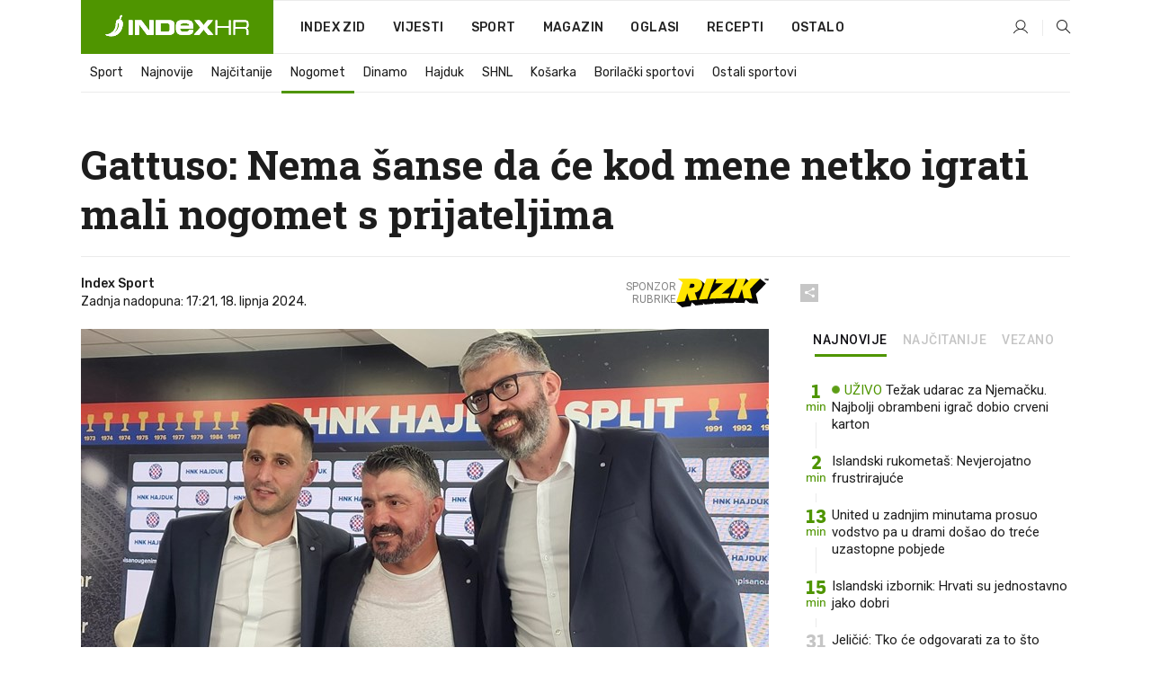

--- FILE ---
content_type: text/html; charset=utf-8
request_url: https://www.index.hr/sport/clanak/gattuso-nema-sanse-da-ce-kod-mene-netko-igrati-mali-nogomet-s-prijateljima/2574755.aspx
body_size: 30806
content:


<!DOCTYPE html>
<html lang="hr">
<head>
    <!--detect slow internet connection-->
<script type="text/javascript">
    var IS_SLOW_INTERNET = false;
    var SLOW_INTERNET_THRESHOLD = 5000;//ms
    var slowLoadTimeout = window.setTimeout(function () {
        IS_SLOW_INTERNET = true;
    }, SLOW_INTERNET_THRESHOLD);

    window.addEventListener('load', function () {
        window.clearTimeout(slowLoadTimeout);
    }, false);
</script>

    <meta charset="utf-8" />
    <meta name="viewport" content="width=device-width,height=device-height, initial-scale=1.0">
    <title>Gattuso: Nema šanse da će kod mene netko igrati mali nogomet s prijateljima - Index.hr</title>
    <!--todo: remove on production-->
    <meta name="description" content="GENNARO GATTUSO je novi trener Hajduka, a njegovo predstavljanje mogli ste pratiti na Indexu.">
    <meta property="fb:app_id" content="216060115209819">
    <meta name="robots" content="max-image-preview:large">
    <meta name="referrer" content="no-referrer-when-downgrade">

    <link rel="preload" href="//micro.rubiconproject.com/prebid/dynamic/26072.js" as="script" />
    <link rel="preload" href="https://pagead2.googlesyndication.com/tag/js/gpt.js" as="script" />

     <!--adblock detection-->
<script src="/Scripts/adblockDetect/ads.js"></script>
    

<script>
    window.constants = window.constants || {};
    window.constants.statsServiceHost = 'https://stats.index.hr';
    window.constants.socketsHost = 'https://sockets.index.hr';
    window.constants.chatHost = 'https://chat.index.hr';
    window.constants.interactiveHost = 'https://interactive.index.hr';
    window.constants.ssoAuthority = 'https://sso.index.hr/';
</script>

    <link rel='preconnect' href='https://fonts.googleapis.com' crossorigin>
    <link href="https://fonts.googleapis.com/css2?family=Roboto+Slab:wght@400;500;700;800&family=Roboto:wght@300;400;500;700;900&family=Rubik:wght@300;400;500;600;700&family=EB+Garamond:wght@600;700;800" rel="preload" as="style">
    <link href="https://fonts.googleapis.com/css2?family=Roboto+Slab:wght@400;500;700;800&family=Roboto:wght@300;400;500;700;900&family=Rubik:wght@300;400;500;600;700&family=EB+Garamond:wght@600;700;800" rel="stylesheet">

    

        <link href="/Content/desktop-bundle.min.css?v=95fe518e-d5b6-4a0c-99ff-a6a50dcf048e" rel="preload" as="style" />
        <link href="/Content/desktop-bundle.min.css?v=95fe518e-d5b6-4a0c-99ff-a6a50dcf048e" rel="stylesheet" />

    <link href="/Scripts/desktop-bundle.min.js?v=95fe518e-d5b6-4a0c-99ff-a6a50dcf048e" rel="preload" as="script" />
    <script src="/Scripts/desktop-bundle.min.js?v=95fe518e-d5b6-4a0c-99ff-a6a50dcf048e"></script>

        <!--recover ads, if adblock detected-->
<!--adpushup recovery-->
<script data-cfasync="false" type="text/javascript">
    if (!accountService.UserHasPremium()) {
        (function (w, d) { var s = d.createElement('script'); s.src = '//delivery.adrecover.com/41144/adRecover.js'; s.type = 'text/javascript'; s.async = true; (d.getElementsByTagName('head')[0] || d.getElementsByTagName('body')[0]).appendChild(s); })(window, document);
    }
</script>


    <script>
        if (accountService.UserHasPremium()) {
            const style = document.createElement('style');
            style.textContent = `
                .js-slot-container,
                .js-slot-loader,
                .reserve-height {
                    display: none !important;
                }
            `;
            document.head.appendChild(style);
        }
    </script>

    
<script>
    !function (e, o, n, i) { if (!e) { e = e || {}, window.permutive = e, e.q = []; var t = function () { return ([1e7] + -1e3 + -4e3 + -8e3 + -1e11).replace(/[018]/g, function (e) { return (e ^ (window.crypto || window.msCrypto).getRandomValues(new Uint8Array(1))[0] & 15 >> e / 4).toString(16) }) }; e.config = i || {}, e.config.apiKey = o, e.config.workspaceId = n, e.config.environment = e.config.environment || "production", (window.crypto || window.msCrypto) && (e.config.viewId = t()); for (var g = ["addon", "identify", "track", "trigger", "query", "segment", "segments", "ready", "on", "once", "user", "consent"], r = 0; r < g.length; r++) { var w = g[r]; e[w] = function (o) { return function () { var n = Array.prototype.slice.call(arguments, 0); e.q.push({ functionName: o, arguments: n }) } }(w) } } }(window.permutive, "cd150efe-ff8f-4596-bfca-1c8765fae796", "b4d7f9ad-9746-4daa-b552-8205ef41f49d", { "consentRequired": true });
    window.googletag = window.googletag || {}, window.googletag.cmd = window.googletag.cmd || [], window.googletag.cmd.push(function () { if (0 === window.googletag.pubads().getTargeting("permutive").length) { var e = window.localStorage.getItem("_pdfps"); window.googletag.pubads().setTargeting("permutive", e ? JSON.parse(e) : []); var o = window.localStorage.getItem("permutive-id"); o && (window.googletag.pubads().setTargeting("puid", o), window.googletag.pubads().setTargeting("ptime", Date.now().toString())), window.permutive.config.viewId && window.googletag.pubads().setTargeting("prmtvvid", window.permutive.config.viewId), window.permutive.config.workspaceId && window.googletag.pubads().setTargeting("prmtvwid", window.permutive.config.workspaceId) } });
    
</script>
<script async src="https://b4d7f9ad-9746-4daa-b552-8205ef41f49d.edge.permutive.app/b4d7f9ad-9746-4daa-b552-8205ef41f49d-web.js"></script>


    

<script type="text/javascript" src="https://interactive.index.hr/js/embed/interactive.min.js"></script>
<script>
    var $inin = $inin || {};

    $inin.config = {
        log: false,
        enabled: false
    }

    var $ininque = $ininque || [];

    var userPPID = accountService.GetUserPPID();

    if (userPPID){
        $inin.setClientUserId(userPPID);
    }

    $inin.enable();
</script>

    <!-- Global site tag (gtag.js) - Google Analytics -->
<script type="didomi/javascript" async src="https://www.googletagmanager.com/gtag/js?id=G-5ZTNWH8GVX"></script>
<script>
    window.dataLayer = window.dataLayer || [];
    function gtag() { dataLayer.push(arguments); }
    gtag('js', new Date());

    gtag('config', 'G-5ZTNWH8GVX');
</script>

        <script src="https://freshatl.azurewebsites.net/js/fresh-atl.js" async></script>

    <script>
        var googletag = googletag || {};
        googletag.cmd = googletag.cmd || [];
    </script>

    
        


<!-- Make sure this is inserted before your GPT tag -->
<script>
    var amazonAdSlots = [];

    amazonAdSlots.push({
        slotID: 'DA_L',
        slotName: '/21703950087/DA_sport_L',
        sizes: [[300, 250]]
    });

    amazonAdSlots.push({
        slotID: 'DA_R',
        slotName: '/21703950087/DA_sport_R',
        sizes: [[300, 250]]
    });

    amazonAdSlots.push({
        slotID: 'DA3',
        slotName: '/21703950087/DA3_sport',
        sizes: [[300, 250], [300, 600]]
    });

    amazonAdSlots.push({
        slotID: 'DA4',
        slotName: '/21703950087/DA4_sport',
        sizes: [[970, 90], [728, 90], [970, 250]]
    });


            amazonAdSlots.push({
                slotID: 'dfp-DIA',
                slotName: '/21703950087/DIA_sport',
                sizes: [[761, 152], [760, 200], [300, 250], [620, 350], [760, 150]]
            });

            amazonAdSlots.push({
                slotID: 'DA4',
                slotName: '/21703950087/DA_long',
                sizes: [[300, 250]]
            });
        </script>



    

<script type="text/javascript">
    window.gdprAppliesGlobally = true; (function () {
        function a(e) {
            if (!window.frames[e]) {
                if (document.body && document.body.firstChild) { var t = document.body; var n = document.createElement("iframe"); n.style.display = "none"; n.name = e; n.title = e; t.insertBefore(n, t.firstChild) }
                else { setTimeout(function () { a(e) }, 5) }
            }
        } function e(n, r, o, c, s) {
            function e(e, t, n, a) { if (typeof n !== "function") { return } if (!window[r]) { window[r] = [] } var i = false; if (s) { i = s(e, t, n) } if (!i) { window[r].push({ command: e, parameter: t, callback: n, version: a }) } } e.stub = true; function t(a) {
                if (!window[n] || window[n].stub !== true) { return } if (!a.data) { return }
                var i = typeof a.data === "string"; var e; try { e = i ? JSON.parse(a.data) : a.data } catch (t) { return } if (e[o]) { var r = e[o]; window[n](r.command, r.parameter, function (e, t) { var n = {}; n[c] = { returnValue: e, success: t, callId: r.callId }; a.source.postMessage(i ? JSON.stringify(n) : n, "*") }, r.version) }
            }
            if (typeof window[n] !== "function") { window[n] = e; if (window.addEventListener) { window.addEventListener("message", t, false) } else { window.attachEvent("onmessage", t) } }
        } e("__tcfapi", "__tcfapiBuffer", "__tcfapiCall", "__tcfapiReturn"); a("__tcfapiLocator"); (function (e) {
            var t = document.createElement("script"); t.id = "spcloader"; t.type = "text/javascript"; t.async = true; t.src = "https://sdk.privacy-center.org/" + e + "/loader.js?target=" + document.location.hostname; t.charset = "utf-8"; var n = document.getElementsByTagName("script")[0]; n.parentNode.insertBefore(t, n)
        })("02757520-ed8b-4c54-8bfd-4a5f5548de98")
    })();</script>


<!--didomi-->
<!--end-->


    <script>
        googletag.cmd.push(function() {
                
    googletag.pubads().setTargeting('rubrika', 'sport');
    googletag.pubads().setTargeting('articleId', '2574755');
    googletag.pubads().setTargeting('Rijeci_iz_naslova', ["gattuso","nema","šanse","mene","netko","igrati","mali","nogomet","prijateljima"]);
    googletag.pubads().setTargeting('chat', 'no');
    googletag.pubads().setTargeting('paragrafX', '40');

    ;


            googletag.pubads().setTargeting('podrubrikaId', ["1638"]);
        

            googletag.pubads().setTargeting('authorId', ["2120","2265"]);
        

            googletag.pubads().setTargeting('tagId', ["893","26155","55820","1105407"]);
        ;
        });
    </script>

    
<script>
    var mainIndexDomainPath = "https://www.index.hr" + window.location.pathname;

    googletag.cmd.push(function () {
        googletag.pubads().disableInitialLoad();
        googletag.pubads().enableSingleRequest();
        googletag.pubads().collapseEmptyDivs(true);
        googletag.pubads().setTargeting('projekt', 'index');
        googletag.pubads().setTargeting('referer', '');
        googletag.pubads().setTargeting('hostname', 'www.index.hr');
        googletag.pubads().setTargeting('ar_1', 'false');
        googletag.pubads().setTargeting('ab_test', '');
        googletag.pubads().setTargeting('prebid', 'demand manager');

        if ('cookieDeprecationLabel' in navigator) {
            navigator.cookieDeprecationLabel.getValue().then((label) => {
                googletag.pubads().setTargeting('TPC', label);
            });
        }
        else {
            googletag.pubads().setTargeting('TPC', 'none');
        }

    });

    googleTagService.AddSlotRenderEndedListener();
</script>
    <script type='text/javascript' src='//static.criteo.net/js/ld/publishertag.js'></script>

    <meta property="og:title" content="Gattuso: Nema &#x161;anse da &#x107;e kod mene netko igrati mali nogomet s prijateljima" />
    <meta property="og:description" content="GENNARO GATTUSO je novi trener Hajduka, a njegovo predstavljanje mogli ste pratiti na Indexu." />
    <meta property="og:image" content="https://ip.index.hr/remote/bucket.index.hr/b/index/3ae9193f-d0bf-4c63-878a-6b80e6f70667.jpg?fb_wtrmrk=sport.jpg&amp;width=1200&amp;height=630&amp;mode=crop&amp;format=png" />
    <meta property="og:image:width" content="1200" />
    <meta property="og:image:height" content="630" />

    <meta name="twitter:card" content="summary_large_image">
    <meta name="twitter:site" content="@indexhr">
    <meta name="twitter:title" content="Gattuso: Nema &#x161;anse da &#x107;e kod mene netko igrati mali nogomet s prijateljima">
    <meta name="twitter:description" content="GENNARO GATTUSO je novi trener Hajduka, a njegovo predstavljanje mogli ste pratiti na Indexu.">
    <meta name="twitter:image" content="https://ip.index.hr/remote/bucket.index.hr/b/index/3ae9193f-d0bf-4c63-878a-6b80e6f70667.jpg?fb_wtrmrk=sport.jpg&amp;width=1200&amp;height=630&amp;mode=crop&amp;format=png">

    <script type="application/ld&#x2B;json">
        {"@context":"https://schema.org","@type":"WebSite","name":"Index.hr","potentialAction":{"@type":"SearchAction","target":"https://www.index.hr/trazi.aspx?upit={search_term_string}","query-input":"required name=search_term_string"},"url":"https://www.index.hr/"}
    </script>
    <script type="application/ld&#x2B;json">
        {"@context":"https://schema.org","@type":"Organization","name":"Index.hr","sameAs":["https://www.facebook.com/index.hr/","https://twitter.com/indexhr","https://www.youtube.com/channel/UCUp6H4ko32XqnV_6MOPunBA"],"url":"https://www.index.hr/","logo":{"@type":"ImageObject","url":"https://www.index.hr/Content/img/logo/index_logo_112x112.png"}}
    </script>

    <!-- Meta Pixel Code -->
<script>
    !function (f, b, e, v, n, t, s) {
        if (f.fbq) return; n = f.fbq = function () {
            n.callMethod ?
                n.callMethod.apply(n, arguments) : n.queue.push(arguments)
        };
        if (!f._fbq) f._fbq = n; n.push = n; n.loaded = !0; n.version = '2.0';
        n.queue = []; t = b.createElement(e); t.async = !0;
        t.src = v; s = b.getElementsByTagName(e)[0];
        s.parentNode.insertBefore(t, s)
    }(window, document, 'script',
        'https://connect.facebook.net/en_US/fbevents.js');
    fbq('init', '1418122964915670');
    fbq('track', 'PageView');
</script>
<noscript>
    <img height="1" width="1" style="display:none"
         src="https://www.facebook.com/tr?id=1418122964915670&ev=PageView&noscript=1" />
</noscript>
<!-- End Meta Pixel Code -->


    <script src="https://apetite.index.hr/bundles/apetite.js"></script>
    <script>
        var apetite = new AnalyticsPetite({ host: 'https://apetite.index.hr' });
        
                        apetite.setCategory('sport');
                        apetite.setArticleId('a-2574755');

        apetite.collect();
    </script>

    
    <link href="/Content/bootstrap-rating.css" rel="stylesheet" />
    <script async src='https://www.google.com/recaptcha/api.js'></script>

        <link rel="canonical" href="https://www.index.hr/sport/clanak/gattuso-nema-sanse-da-ce-kod-mene-netko-igrati-mali-nogomet-s-prijateljima/2574755.aspx">
        <link rel="alternate" href="https://www.index.hr/mobile/sport/clanak/gattuso-nema-sanse-da-ce-kod-mene-netko-igrati-mali-nogomet-s-prijateljima/2574755.aspx">

    <link rel="og:url" href="https://www.index.hr/clanak.aspx?id=2574755">


        <link rel="amphtml" href="https://www.index.hr/amp/sport/clanak/gattuso-nema-sanse-da-ce-kod-mene-netko-igrati-mali-nogomet-s-prijateljima/2574755.aspx">

    <meta property="og:type" content="article" />
    <meta property="og:url" content="https://www.index.hr/clanak.aspx?id=2574755">

    <script type="application/ld&#x2B;json">
        {"@context":"https://schema.org","@type":"WebPage","name":"Gattuso: Nema šanse da će kod mene netko igrati mali nogomet s prijateljima","description":"GENNARO GATTUSO je novi trener Hajduka, a njegovo predstavljanje mogli ste pratiti na Indexu.","url":"https://www.index.hr/","publisher":{"@type":"Organization","name":"Index.hr","sameAs":["https://www.facebook.com/index.hr/","https://twitter.com/indexhr","https://www.youtube.com/channel/UCUp6H4ko32XqnV_6MOPunBA"],"url":"https://www.index.hr/","logo":{"@type":"ImageObject","url":"https://www.index.hr/Content/img/logo/index_logo_112x112.png"}}}
    </script>
    <script type="application/ld&#x2B;json">
        {"@context":"https://schema.org","@type":"BreadcrumbList","itemListElement":[{"@type":"ListItem","name":"Index.hr","item":{"@type":"Thing","@id":"https://www.index.hr"},"position":1},{"@type":"ListItem","name":"Sport","item":{"@type":"Thing","@id":"https://www.index.hr/sport"},"position":2},{"@type":"ListItem","name":"Nogomet","item":{"@type":"Thing","@id":"https://www.index.hr/sport/rubrika/nogomet/1638.aspx"},"position":3},{"@type":"ListItem","name":"Gattuso: Nema šanse da će kod mene netko igrati mali nogomet s prijateljima","item":{"@type":"Thing","@id":"https://www.index.hr/sport/clanak/gattuso-nema-sanse-da-ce-kod-mene-netko-igrati-mali-nogomet-s-prijateljima/2574755.aspx"},"position":4}]}
    </script>
    <script type="application/ld&#x2B;json">
        {"@context":"https://schema.org","@type":"NewsArticle","name":"Gattuso: Nema šanse da će kod mene netko igrati mali nogomet s prijateljima","description":"GENNARO GATTUSO je novi trener Hajduka, a njegovo predstavljanje mogli ste pratiti na Indexu.","image":{"@type":"ImageObject","url":"https://ip.index.hr/remote/bucket.index.hr/b/index/3ae9193f-d0bf-4c63-878a-6b80e6f70667.jpg","height":630,"width":1200},"mainEntityOfPage":{"@type":"WebPage","name":"Gattuso: Nema šanse da će kod mene netko igrati mali nogomet s prijateljima","description":"GENNARO GATTUSO je novi trener Hajduka, a njegovo predstavljanje mogli ste pratiti na Indexu.","url":"https://www.index.hr/sport/clanak/gattuso-nema-sanse-da-ce-kod-mene-netko-igrati-mali-nogomet-s-prijateljima/2574755.aspx","publisher":{"@type":"Organization","name":"Index.hr","sameAs":["https://www.facebook.com/index.hr/","https://twitter.com/indexhr","https://www.youtube.com/channel/UCUp6H4ko32XqnV_6MOPunBA"],"url":"https://www.index.hr/","logo":{"@type":"ImageObject","url":"https://www.index.hr/Content/img/logo/index_logo_112x112.png"}}},"url":"https://www.index.hr/sport/clanak/gattuso-nema-sanse-da-ce-kod-mene-netko-igrati-mali-nogomet-s-prijateljima/2574755.aspx","author":{"@type":"Organization","name":"Index.hr","sameAs":["https://www.facebook.com/index.hr/","https://twitter.com/indexhr","https://www.youtube.com/channel/UCUp6H4ko32XqnV_6MOPunBA"],"url":"https://www.index.hr/","logo":{"@type":"ImageObject","url":"https://www.index.hr/Content/img/logo/index_logo_112x112.png"}},"dateModified":"2024-06-18","datePublished":"2024-06-18","headline":"Gattuso: Nema šanse da će kod mene netko igrati mali nogomet s prijateljima","isAccessibleForFree":true,"keywords":"hnl,nk hajduk,gennaro gattuso, supersport hnl","publisher":{"@type":"Organization","name":"Index.hr","sameAs":["https://www.facebook.com/index.hr/","https://twitter.com/indexhr","https://www.youtube.com/channel/UCUp6H4ko32XqnV_6MOPunBA"],"url":"https://www.index.hr/","logo":{"@type":"ImageObject","url":"https://www.index.hr/Content/img/logo/index_logo_112x112.png"}},"isPartOf":{"@type":["NewsArticle"],"name":"Index.hr","productID":"CAoiEN-u-SQZulOA8lpEXJtZjRU:index_premium"}}
    </script>

    <script src="https://cdnjs.cloudflare.com/ajax/libs/fingerprintjs2/1.6.1/fingerprint2.min.js"></script>

        <link rel="preload" as="image" imagesrcset="https://ip.index.hr/remote/bucket.index.hr/b/index/3ae9193f-d0bf-4c63-878a-6b80e6f70667.jpg?width=765&amp;height=402">

        <script type="text/javascript">
            window._taboola = window._taboola || [];
            _taboola.push({ article: 'auto' });
            !function (e, f, u, i) {
                if (!document.getElementById(i)) {
                    e.async = 1;
                    e.src = u;
                    e.id = i;
                    f.parentNode.insertBefore(e, f);
                }
            }(document.createElement('script'),
                document.getElementsByTagName('script')[0],
                '//cdn.taboola.com/libtrc/indexhr-en/loader.js',
                'tb_loader_script');
            if (window.performance && typeof window.performance.mark == 'function') { window.performance.mark('tbl_ic'); }
        </script>

    <script>
        bridPlayerService.AddKeyValueIntoMacros('rubrika', 'sport');
        bridPlayerService.AddKeyValueIntoMacros('projekt', 'index');
    </script>

</head>
<body>
    <script>
    window.fbAsyncInit = function () {
        FB.init({
            appId: '216060115209819',
            xfbml: true,
            version: 'v19.0'
        });
    };
</script>
<script async defer crossorigin="anonymous" src="https://connect.facebook.net/hr_HR/sdk.js"></script>
    <!--OpenX-->
<iframe src="//u.openx.net/w/1.0/pd?ph=&cb=f5f607c6-232a-4956-8784-e6fa39f43dc3&gdpr=1&gdpr_consent=2" style="display:none;width:0;height:0;border:0; border:none;"></iframe>

        




    <div class="main-container no-padding main-content-bg">
                

<div class="google-billboard-top">
    <!-- /21703950087/DB1 -->
    <div id='DB1' class="js-slot-container" data-css-class="google-box bottom-margin-60">
        <script>
            googletag.cmd.push(function () {
                googletag.defineSlot('/21703950087/DB1', [[970, 250], [970, 500], [970, 90], [728, 90], [800, 250], [1, 1]], 'DB1').addService(googletag.pubads());

                googletag.display('DB1');
            });
        </script>
    </div>
</div>

    </div>

    


<header class="main-menu-container">
    <div class="float-menu no-height" style="" menu-fix-top>
        <div class="main-container no-height clearfix">
            <div class="main-menu no-height">
                    <h1 class="js-logo logo sport-gradient-bg">
                        <img class="main" src="/Content/img/logo/index_main.svg" alt="index.hr" />
                        <img class="small" src="/Content/img/logo/paprika_logo.svg" alt="index.hr" />
                        <a class="homepage-link" href="/" title="index.hr"> </a>
                    </h1>
                <nav class="menu-holder clearfix" aria-label="Glavna navigacija">
                    <ul>
                        <li>
                            <a class="main-text-hover no-drop" href="/zid"> Index Zid</a>
                        </li>

                        <li>
                            <a class="vijesti-text-hover" href="/vijesti">
                                Vijesti
                            </a>
                        </li>
                        <li>
                            <a class="sport-text-hover" href="/sport">
                                Sport
                            </a>
                        </li>
                        <li class="menu-drop">
                            <span class="expandable magazin-text-hover">Magazin</span>
                            <ul class="dropdown-content display-none">
                                <li class="magazin-bg-hover">
                                    <a href="/magazin">
                                        Magazin
                                    </a>
                                </li>
                                <li class="shopping-bg-gradient-hover">
                                    <a href="/shopping">
                                        Shopping
                                    </a>
                                </li>
                                <li class="ljubimci-bg-hover">
                                    <a href="/ljubimci">
                                        Ljubimci
                                    </a>
                                </li>
                                <li class="food-bg-hover">
                                    <a href="/food">
                                        Food
                                    </a>
                                </li>
                                <li class="mame-bg-hover">
                                    <a href="/mame">
                                        Mame
                                    </a>
                                </li>
                                <li class="auto-bg-gradient-hover">
                                    <a href="/auto">
                                        Auto
                                    </a>
                                </li>
                                <li class="fit-bg-hover">
                                    <a href="/fit">
                                        Fit
                                    </a>
                                </li>
                                <li class="chill-bg-hover">
                                    <a href="/chill">
                                        Chill
                                    </a>
                                </li>
                                <li class="horoskop-bg-hover">
                                    <a href="/horoskop">
                                        Horoskop
                                    </a>
                                </li>
                            </ul>
                        </li>
                        <li>
                            <a class="oglasi-text-hover" href="https://www.index.hr/oglasi">
                                Oglasi
                            </a>
                        </li>
                        <li>
                            <a class="recepti-text-hover" href="https://recepti.index.hr">
                                Recepti
                            </a>
                        </li>
                        <li class="menu-drop">
                            <span class="expandable">Ostalo</span>
                            <ul class="dropdown-content ostalo display-none">
                                <li class="main-bg-hover">
                                    <a href="https://jobs.index.hr/">
                                        Zaposli se na Indexu
                                    </a>
                                </li>
                                <li class="lajkhr-bg-hover">
                                    <a href="https://www.index.hr/lajk/">
                                        Lajk.hr
                                    </a>
                                </li>
                                <li class="vjezbe-bg-hover">
                                    <a href="https://vjezbe.index.hr">
                                        Vježbe
                                    </a>
                                </li>
                                <li class="main-bg-hover">
                                    <a href="/info/tecaj">
                                        Tečaj
                                    </a>
                                </li>
                                <li class="main-bg-hover">
                                    <a href="/info/tv">
                                        TV program
                                    </a>
                                </li>
                                <li class="main-bg-hover">
                                    <a href="/info/kino">
                                        Kino
                                    </a>
                                </li>
                                <li class="main-bg-hover">
                                    <a href="/info/vrijeme">
                                        Vrijeme
                                    </a>
                                </li>
                                <li class="kalendar-bg-hover">
                                    <a href="/kalendar">
                                        Kalendar
                                    </a>
                                </li>
                            </ul>
                        </li>
                    </ul>
                    <ul class="right-part">
                        <li id="login-menu" class="menu-drop">
                            


<div id="menu-login"
     v-scope
     v-cloak
     @mounted="onLoad">
    <div v-if="userInfo !== null && userInfo.IsLoggedIn === true">
        <div class="user-menu expandable no-padding">
            <div v-if="userInfo.ProfileImage === null" class="initials-holder separator center-aligner">
                <div class="initials center-aligner">
                    {{userInfo.Initials}}
                </div>
                <div class="user-firstname">
                    {{userInfo.FirstName}}
                </div>
            </div>

            <div v-if="userInfo.ProfileImage !== null" class="avatar separator center-aligner">
                <img :src="'https://ip.index.hr/remote/bucket.index.hr/b/index/' + userInfo.ProfileImage + '?width=20&height=20&mode=crop'" />
                <div class="user-firstname">
                    {{userInfo.FirstName}}
                </div>
            </div>
        </div>
        <ul class="dropdown-content display-none">
            <li class="main-bg-hover">
                <a href="/profil">Moj profil</a>
            </li>
            <li class="main-bg-hover">
                <a :href="'https://sso.index.hr/' + 'account/dashboard?redirect_hint=' + 'https%3A%2F%2Fwww.index.hr%2Fsport%2Fclanak%2Fgattuso-nema-sanse-da-ce-kod-mene-netko-igrati-mali-nogomet-s-prijateljima%2F2574755.aspx'">Upravljanje računom</a>
            </li>
            <li class="main-bg-hover">
                <a @click="logout">Odjavite se</a>
            </li>
        </ul>
    </div>

    <div v-if="userInfo === null || userInfo.IsLoggedIn === false" @click="login" class="user-menu no-padding">
        <div class="login-btn separator">
            <i class="index-user-alt"></i>
        </div>
    </div>
</div>

<script>
    PetiteVue.createApp({
        userInfo: {},
        onLoad() {
            var self = this;

            var userInfoCookie = accountService.GetUserInfo();

            var userHasPremium = accountService.UserHasPremium();
            googleEventService.CreateCustomEventGA4("user_data", "has_premium", userHasPremium);

            if (userInfoCookie != null) {
                if (userInfoCookie.HasPremium === undefined) {
                    accountService.DeleteMetaCookie();

                    accountService.CreateMetaCookie()
                    .then(function (response) {
                        self.userInfo = accountService.GetUserInfo();
                    });
                }
                else if (userInfoCookie.IsLoggedIn === true) {
                    userApiService.getPremiumStatus()
                    .then(function (response) {
                        if (response.data.HasPremium != userInfoCookie.HasPremium) {
                            accountService.DeleteMetaCookie();

                            accountService.CreateMetaCookie()
                            .then(function (response) {
                                self.userInfo = accountService.GetUserInfo();
                            });
                        }
                    });
                }
                else {
                    self.userInfo = accountService.GetUserInfo();
                }
            }
            else {
                accountService.CreateMetaCookie()
                .then(function (response) {
                    self.userInfo = accountService.GetUserInfo();
                });
            }
        },
        login() {
            globalDirectives.ShowLoginPopup()
        },
        logout() {
            accountService.Logout('/profil/odjava')
        }
    }).mount("#menu-login");
</script>

                        </li>
                        <li>
                            <a href="/trazi.aspx" class="menu-icon btn-open-search"><i class="index-magnifier"></i></a>
                        </li>
                    </ul>
                </nav>
            </div>
        </div>
    </div>

        


    <div class="sub-menu-container main-container">
        <div class="sub-menu-holder scroll-menu-arrows-holder" data-animate-width="200">
            <ul class="sub-menu scroll-menu clearfix">
                    <li class="sub-menu-item scroll-menu-item sport-border-bottom ">
                        <a class="" href="/sport">Sport</a>
                    </li>
                    <li class="sub-menu-item scroll-menu-item sport-border-bottom ">
                        <a class="" href="/najnovije?kategorija=150">Najnovije</a>
                    </li>
                    <li class="sub-menu-item scroll-menu-item sport-border-bottom ">
                        <a class="" href="/najcitanije?kategorija=150">Naj&#x10D;itanije</a>
                    </li>
                    <li class="sub-menu-item scroll-menu-item sport-border-bottom active">
                        <a class="" href="/sport/rubrika/nogomet/1638.aspx">Nogomet</a>
                    </li>
                    <li class="sub-menu-item scroll-menu-item sport-border-bottom ">
                        <a class="" href="/sport/rubrika/dinamo/5239.aspx">Dinamo</a>
                    </li>
                    <li class="sub-menu-item scroll-menu-item sport-border-bottom ">
                        <a class="" href="/sport/rubrika/hajduk/5240.aspx">Hajduk</a>
                    </li>
                    <li class="sub-menu-item scroll-menu-item sport-border-bottom ">
                        <a class="" href="/sport/rubrika/shnl/5204.aspx">SHNL</a>
                    </li>
                    <li class="sub-menu-item scroll-menu-item sport-border-bottom ">
                        <a class="" href="/sport/rubrika/kosarka/1639.aspx">Ko&#x161;arka</a>
                    </li>
                    <li class="sub-menu-item scroll-menu-item sport-border-bottom ">
                        <a class="" href="/sport/rubrika/borilacki-sportovi/1662.aspx">Borila&#x10D;ki sportovi</a>
                    </li>
                    <li class="sub-menu-item scroll-menu-item sport-border-bottom ">
                        <a class="" href="/sport/rubrika/ostali-sportovi/1641.aspx">Ostali sportovi</a>
                    </li>
            </ul>
            <div class="scroll-menu-arrows display-none">
                <div class="navigation-arrow left-arrow disabled sport-text-hover"><i class="index-arrow-left"></i></div>
                <div class="navigation-arrow right-arrow disabled sport-text-hover"><i class="index-arrow-right"></i></div>
            </div>
        </div>
    </div>

</header>


        <div class="dfp-left-column">
            

<!-- /21703950087/D_sky_L -->
<div id='D_sky_L' class="js-slot-container" data-css-class="google-box">
    <script>
        googletag.cmd.push(function () {
            googletag.defineSlot('/21703950087/D_sky_L', [[300, 600], [160, 600]], 'D_sky_L').addService(googletag.pubads());
            googletag.display('D_sky_L');
        });
    </script>
</div>
        </div>

    <main>
        







    


<div class="js-slot-container" data-has-close-btn="true">
    <div class="js-slot-close-btn dfp-close-btn dfp-close-btn-fixed display-none">
        <div class="close-btn-creative">
            <i class="index-close"></i>
        </div>
    </div>

    <!-- /21703950087/D_sticky -->
    <div id='D_sticky' class="js-slot-holder" data-css-class="google-box bottom-sticky">
        <script>
            googletag.cmd.push(function () {
                googletag.defineSlot('/21703950087/D_sticky_all', [[1200, 150], [728, 90], [970, 250], [970, 90], [1, 1]], 'D_sticky').addService(googletag.pubads());

                googletag.display('D_sticky');
            });
        </script>
    </div>
</div>



<style>
    .main-container {
        max-width: 1140px;
    }

    .dfp-left-column {
        margin-right: 570px;
    }

    .dfp-right-column {
        margin-left: 570px;
    }
</style>

<article class="article-container"  data-breakrows="40" data-author="[2120,2265]">
    <div class="article-header-code">
        
    </div>

    <div class="article-holder main-container main-content-bg ">






        <header class="article-title-holder">
            


<h1 class="sport-text-parsed title js-main-title">
    Gattuso: Nema šanse da će kod mene netko igrati mali nogomet s prijateljima
</h1>

<div class="article-info flex">
    <div class="author-holder flex">

        <div class="flex-1">
                <div class="author-name flex">
                    Index Sport

                </div>

            <div>
                Zadnja nadopuna: 17:21, 18. lipnja 2024.
            </div>
        </div>
            <div class="promo flex">
                <div>
                   Sponzor <br /> rubrike
                </div>
                <img src="/Content/img/direktna/rizk.svg" height="32" />
                <SCRIPT language='JavaScript1.1' SRC="https://ad.doubleclick.net/ddm/trackimpj/N194807.167418INDEX.HR/B34882385.437102263;dc_trk_aid=630627808;dc_trk_cid=248119701;ord=[timestamp];dc_lat=;dc_rdid=;tag_for_child_directed_treatment=;tfua=;gdpr=${GDPR};gdpr_consent=${GDPR_CONSENT_755};ltd=;dc_tdv=1?" attributionsrc></SCRIPT>
            </div>
    </div>
    <div class="social-holder flex">
        <div class="other"><i class="index-share"></i></div>
        


<div class="share-buttons-holder display-none clearfix">
    <div class="facebook-bg share-button" share-button data-share-action="facebook" data-article-id="2574755" data-facebook-url="https://www.index.hr/clanak.aspx?id=2574755">
        <i class="index-facebook"></i>
    </div>

    <script type="text/javascript" async src="https://platform.twitter.com/widgets.js"></script>
    <a class="share-button x-bg" share-button data-share-action="twitter" data-article-id="2574755" href="https://twitter.com/intent/tweet?url=https://www.index.hr/clanak.aspx?id=2574755&via=indexhr&text=Gattuso: Nema &#x161;anse da &#x107;e kod mene netko igrati mali nogomet s prijateljima&size=large">
        <i class="index-x"></i>
    </a>

    <script type="text/javascript" async defer src="//assets.pinterest.com/js/pinit.js"></script>

    <a class="share-button pinterest-bg pin-it-button" share-button data-share-action="pinterest" data-article-id="2574755" href="http://pinterest.com/pin/create/button/?url=https://www.index.hr/clanak.aspx?id=2574755&media=https://ip.index.hr/remote/bucket.index.hr/b/index/3ae9193f-d0bf-4c63-878a-6b80e6f70667.jpg&description=Gattuso: Nema &#x161;anse da &#x107;e kod mene netko igrati mali nogomet s prijateljima" data-pin-custom="true">
        <i class="index-pinterest"></i>
    </a>

    <a class="share-button gplus-bg" share-button data-share-action="gplus" data-article-id="2574755" href="https://plus.google.com/share?url=https://www.index.hr/clanak.aspx?id=2574755" onclick="javascript:window.open(this.href,'', 'menubar=no,toolbar=no,resizable=yes,scrollbars=yes,height=600,width=400');return false;">
        <i class="index-gplus"></i>
    </a>

    <a class="share-button linkedin-bg" share-button data-share-action="linkedin" data-article-id="2574755" href="https://www.linkedin.com/shareArticle?mini=true&url=https://www.index.hr/clanak.aspx?id=2574755&title=Gattuso: Nema &#x161;anse da &#x107;e kod mene netko igrati mali nogomet s prijateljima&summary=GENNARO GATTUSO je novi trener Hajduka, a njegovo predstavljanje mogli ste pratiti na Indexu.&source=Index.hr" onclick="javascript:window.open(this.href,'', 'menubar=no,toolbar=no,resizable=yes,scrollbars=yes,height=400,width=600');return false;">
        <i class="index-linkedIn"></i>
    </a>

    <a class="share-button mail-bg" share-button data-share-action="mail" data-article-id="2574755" href="mailto:?subject=Gattuso: Nema &#x161;anse da &#x107;e kod mene netko igrati mali nogomet s prijateljima&body=https%3A%2F%2Fwww.index.hr%2Fclanak.aspx%3Fid%3D2574755" target="_blank">
        <i class="index-mail"></i>
    </a>

    <div class="share-button btn-close">
        <i class="index-close"></i>
    </div>
</div>
    </div>
</div>


        </header>

        <div class="top-part flex">
            <div class="left-part">
                        

<figure class="img-container">
        <div class="img-holder" style="padding-bottom: 52.55%;">
            <img class="img-responsive" src="https://ip.index.hr/remote/bucket.index.hr/b/index/3ae9193f-d0bf-4c63-878a-6b80e6f70667.jpg?width=765&amp;height=402" alt="Gattuso: Nema &#x161;anse da &#x107;e kod mene netko igrati mali nogomet s prijateljima" />
        </div>

        <figcaption class="main-img-desc clearfix">
            <span></span>
                <span class="credits">Foto: Lukrecija &#x17D;deri&#x107;/Index</span>
        </figcaption>
</figure>

                <div class="content-holder">
                            

<div class="js-slot-container" data-css-class="dfp-inarticle" data-disclaimer="true">
    <span class="js-slot-disclaimer ad-unit-text display-none">
        Tekst se nastavlja ispod oglasa
    </span>

    <div class="flex no-margin double">
        <!-- /21703950087/DA_top_L -->
        <div id="DA_top_L" class="no-margin">
            <script>
                googletag.cmd.push(function () {
                    googletag.defineSlot('/21703950087/DA_top_L', [[300, 250], [1, 1]], 'DA_top_L').addService(googletag.pubads());

                    googletag.display('DA_top_L');
                });
            </script>
        </div>

        <!-- /21703950087/DA_top_R -->
        <div id="DA_top_R" class="no-margin">
            <script>
                googletag.cmd.push(function () {
                    googletag.defineSlot('/21703950087/DA_top_R', [[300, 250], [1, 1]], 'DA_top_R').addService(googletag.pubads());

                    googletag.display('DA_top_R');
                });
            </script>
        </div>
    </div>
</div>


                    <div class="text-holder">
                            

<section class="text sport-link-underline js-smartocto" aria-label="Tekst članka">
    <p>HAJDUK je na Poljudu službeno predstavio Gennara Gattusa (46) kao novog trenera. Podsjetimo, splitski klub je u srijedu, 12. lipnja, objavio da će legendarni Talijan povesti momčad u novu sezonu. Potpisao je dvogodišnji ugovor, a momčad će preuzeti od početka priprema. Gattuso je jučer sletio u Split, a na aerodromu su ga, između ostalih, dočekali Bilić i Kalinić. </p>

<p>Konferenciju za medije mogli ste pratiti na Indexu.</p>

<div class="js-editor-embed-container js-embed-facebook-blockquote lazyload-content" id="js-embed-facebook-blockquote-0" data-lazyload-content="
<div class=&quot;fb-video&quot; data-href=&quot;https://www.facebook.com/sport.index.hr/videos/355657000877993/&quot; data-show-text=&quot;false&quot; data-width=&quot;&quot;>
<blockquote cite=&quot;https://www.facebook.com/sport.index.hr/videos/355657000877993/&quot; class=&quot;fb-xfbml-parse-ignore&quot;>
<p>Predstavljanje novog Hajdukovog trenera Gennara Gattusa</p>
Objavljuje <a href=&quot;https://www.facebook.com/sport.index.hr&quot;>Index Sport</a> u Utorak, 18. lipnja 2024.</blockquote>
</div>
<script>FB.XFBML.parse(document.getElementById(&quot;js-embed-facebook-blockquote-0&quot;));</script>"></div>

<p>Prvi se medijima obratio predsjednik Bilić.</p>

<h3>Bilić: Veliko mi je zadovoljstvo što predstavljamo ogromno trenersko ime</h3>

<p>"Veliko mi je zadovoljstvo što vam možemo predstaviti jedno ogromno trenersko ime, s velikim iskustvom. Jako nam je drago što smo uspjeli potpisati ugovor s njim do 30. lipnja 2026., on će doći s još pet članova svog tima. Proces je trajao otprilike dva mjeseca, jedan dio procesa je bio i odabir sportskog direktora.</p>

<p>Mediji su dosta nagađali o imenima. Kao klub nismo izlazili s imenima i mislimo da je to bilo ispravno. Jako velik dio procesa bio je i sam Nikola pa bih mu prepustio riječ", rekao je Bilić.</p>

<h3>Kalinić: Inzistirao sam na Gattusu</h3>

<p>"Čast mi je što je s nama bivši veliki igrač i trener koji je vodio velike klubove, kao i moj bivši trener. Želim mu sve najbolje u klubu i da svojim znanjem i karakterom pomogne koliko god je moguće. Inzistirao sam na njemu jer nam trebaju rad i disciplina, a to dobivamo s njim", poručio je sportski direktor Nikola Kalinić.</p>

<h3>Gattuso: Hajduk je izazov</h3>

<p>"Hvala vam što ste došli na ovu presicu. Hvala predsjedniku Hajduka i gospodinu Nikoli. Pružena mi je velika mogućnost da radim ovdje i da pokažem svoje nogometna znanje. Između ostaloga, volim i izazove, a Hajduk je izazov. Pričali smo o svemu i napravili jedan dobar posao", započeo je Gattuso.</p>

<p>Uslijedila su pitanja novinara.</p>

<div class="js-slot-container reserve-height-with-disclaimer" data-css-class="dfp-inarticle" data-disclaimer="true" data-css-remove-after-render="reserve-height-with-disclaimer">
        <div class="js-slot-loader main-loader center-aligner">
            <div class="loader-animation"><div></div><div></div><div></div><div></div></div>
        </div>

    <span class="js-slot-disclaimer ad-unit-text display-none">
        Tekst se nastavlja ispod oglasa
    </span>

    <div class="flex no-margin double">
        <!-- /21703950087/DA_L -->
        <div id="DA_L" class="no-margin">
            <script>
                googletag.cmd.push(function () {
                    var slot = googletag.defineSlot('/21703950087/DA_L', [[320, 180], [300, 170], [250, 250], [200, 200], [320, 100], [300, 250], [300, 100], [300, 50], [1, 1]], 'DA_L').addService(googletag.pubads());

                    if ('True' == 'True') {
                        slot.setCollapseEmptyDiv(true, false);
                    }

                    googletag.display('DA_L');
                });
            </script>
        </div>

        <!-- /21703950087/DA_R -->
        <div id="DA_R" class="no-margin">
            <script>
                googletag.cmd.push(function () {
                    var slot = googletag.defineSlot('/21703950087/DA_R', [[320, 180], [300, 170], [250, 250], [200, 200], [320, 100], [300, 250], [300, 100], [300, 50], [1, 1]], 'DA_R').addService(googletag.pubads());

                    if ('True' == 'True') {
                        slot.setCollapseEmptyDiv(true, false);
                    }

                    googletag.display('DA_R');
                });
            </script>
        </div>
    </div>
</div>


<h3>Kako planirate igrati u Hajduku i koliko vam igrača nedostaje?</h3>

<p><strong>Gattuso: </strong>Imam više od 400 utakmica u trenerskoj karijeri. Najviše volim igrati 4-3-3 ili 4-2-3-1. Dosta je to varijabilna situacija jer igramo četiri puta sa svim momčadima u prvenstvu. Najbitnije je da dođemo do pobjedničkog mentaliteta. Tko će igrati, vidjet ćemo tijekom prvenstva. Moramo poštivati i budžet koji klub ima.</p>

<p>Zbog Eura nam nedostaju tri igrača, oni će dobiti desetak dana više da se odmore. Jedna je stvar vidjeti igrače na videu, a druga je uživo. Na meni je da u idućih nekoliko dana i tijekom priprema odlučim tko će sve igrati.</p>

<h3>Pitanje za Kalinića - kako komentirate problem jezika?</h3>

<p><strong>Kalinić: </strong>Što sam ja rekao na zadnjoj konferenciji? Ja sam rekao da ako trener bude Hrvat, neće pričati engleski. Nisam rekao da trener stranac mora pričati hrvatski. Kojim jezikom će se pričati u svlačionici? Pa jesam li ti sad odgovorio?</p>

<h3>Je li ovo najskuplji trener Hajduka?</h3>

<p><strong>Bilić:</strong> Mislim da nije. Uklapa se u naš budžet. Pretpostavljamo da je pristao na manje uvjete nego što je mogao imati na nekim drugim mjestima.</p>

<h3>Je li moguće dovesti Džeku ili Rakitića? Ima li novih imena?</h3>

<p><strong>Kalinić:</strong> Imam popis igrača koje želim. Ne bi bilo fer govoriti o imenima. Svi oni imaju svoje klubove. Tražit ćemo pojačanja, vidjet ćemo koliko će to biti moguće. Neću dovoditi reda radi.</p>

<h3>Kao igrač ste osvojili sve. Znate li da Hajduk već 19 godina nije bio prvak? Jeste li razgovarali s Livajom i Perišićem?</h3>

<p><strong>Gattuso: </strong>Pustimo moju igračku karijeru sa strane. Ovdje se radi o meni kao treneru. Treniram već 11 godina, osvojio sam jedan Kup Italije i promociju s Pisom. Moramo sagraditi pobjednički mentalitet. Igrači moraju imati poštovanja prema grbu koji nose na majici. To ću pokušati sagraditi i natjerati igrače da budu takvi.&nbsp;</p>

<p>Razgovarao sam s nekim igračima, nije na meni da otkrijem s kim. Neke stvari moraju ostati između nas. Nikola je bio moj igrač, imali smo nekad problema i nekad je išao ranije na tuširanje, ali odmah smo to riješili oči u oči. Nogomet je ozbiljna djelatnost, mora se graditi na disciplini. Igrači moraju imati respekta prema radu, a ne da se boje mene.</p>

<h3>Kao trener ste radili u dosta zahtjevnim sredinama. Očekujete li jednu takvu i u Splitu?</h3>

<p><strong>Gattuso: </strong>Drago mi je doći ovdje. Uvijek sam radio u užarenim atmosferama, Marseille, Napulj... Bila mi je želja doći ovdje, imao sam izdašnih ponuda iz Saudijske Arabije, mogao sam raditi u Italiji, ali ipak sam odlučio doći u užarenu atmosferu kao što je sami Split. Poljud je strukturalno nažalost takav kakav je, ali na svakoj utakmici je 20 do 25 tisuća navijača. Sada moramo izgraditi pobjednički mentalitet.</p>

<div class="js-slot-container" data-css-class="dfp-inarticle" data-disclaimer="true">
    <span class="js-slot-disclaimer ad-unit-text display-none">
        Tekst se nastavlja ispod oglasa
    </span>

    <div class="flex no-margin double">
        <!-- /21703950087/DA_L -->
        <div id="DA_long_L_1" class="no-margin">
            <script>
                googletag.cmd.push(function () {
                    googletag.defineSlot('/21703950087/DA_L', [[300, 250], [1, 1]], 'DA_long_L_1').addService(googletag.pubads());

                    googletag.display('DA_long_L_1');
                });
            </script>
        </div>

        <!-- /21703950087/DA_R -->
        <div id="DA_long_R_1" class="no-margin">
            <script>
                googletag.cmd.push(function () {
                    googletag.defineSlot('/21703950087/DA_R', [[300, 250], [1, 1]], 'DA_long_R_1').addService(googletag.pubads());

                    googletag.display('DA_long_R_1');
                });
            </script>
        </div>
    </div>
</div>


<h3>Može li se ove igrače naučiti da budu čvršći, agresivniji, povezaniji i da daju sve od sebe za klub?</h3>

<p><strong>Gattuso: </strong>Morate shvatiti u kakvom se ambijentu nalazimo. Ovo je poseban okoliš u kojem se nalazi posebni mentalitet. Igrači se ponekad osjećaju kao da dres i lopta imaju po 100 kilograma. To se mora promijeniti. Moramo pronaći karakteristike lidera, vidjet će se tijekom narednih dana i tijekom sezone koji igrači to posjeduju.</p>

<h3>Koliko će vam trebati vremena da od Hajduka stvorite moćnu i konkurentnu ekipu?</h3>

<p><strong>Gattuso: </strong>Svi me pitate o mom karakteru. Ja kao igrač i ja kao trener smo dvije različite osobe. Volim imati posjed lopte, volim moderan nogomet. Moramo se postaviti kao jedna velika obitelj. Obitelj nije samo 25 igrača, obitelj su svi. Razgovarao sam sa stožerom, oružarima, doktorima, fizioterapeutima... Svi moramo težiti jednom cilju, a to je uspjeh.</p>

<p>Volim i cijenim rad. Što se tiče ostalih stvari, kao da imamo samo jedan teren za trening, to su alibiji. Treba vremena da se dobije neka igra, ali vremena je malo. Uskoro nam stiže europska utakmica. Taj način igre trebamo pokrenuti u par dana.</p>

<h3>Na kojim pozicijama biste se voljeli pojačati?</h3>

<p><strong>Gattuso: </strong>Moramo biti svjesni da je u ovom trenutku prioritet prema naprijed. To su krila, lijevo i desno krilo. Moramo vidjeti situaciju s Perišićem. Što se Brekala tiče, moramo biti svjesni da je on igrač Fiorentine, vidjet ćemo hoće li on ostati. Volim igrati 4-2-3-1, Livaju vidim kao desetku. To su stvari na kojima ćemo poraditi.</p>

<h3>Kako vidite Split kao grad, njegovu tradiciju i navijače, Torcidu?</h3>

<p><strong>Gattuso:</strong> Svaki zid ima toliko murala Hajduka, zastave u svim dijelovima Splita. To je jedan od razloga zbog kojih sam odabrao ovo mjesto. Ovo je za mene izazov. Radio sam u velikim klubovima gdje im je infrastruktura bila sve. To mi ovdje fali i to je jedan dodatan izazov. Pogledajte gdje sam rođen. Rođen sam u jednom ribarskom naselju pa je bilo logično da odaberem klub na moru. Odabrao sam ovaj klub i zbog tih fanatičnih navijača i svega što sam nabrojao.</p>

<h3>Prognoza utakmice Hrvatske i Italije?</h3>

<p><strong>Gattuso:</strong> Neka pobijedi bolji.</p>

<h3>Koliko je normalno da moramo pričati o disciplini, bi li igrači sami trebali poštovati dres?</h3>

<p><b>Kalinić:</b> Dobro ste rekli, u svakom normalnom klubu imaš rad i disciplinu. Moraš poštivati klub koji te plaća. Svatko mora misliti o sebi, da je na svakom treningu na sto posto i da živi za pobjedu. Ne bi uopće trebalo razgovarati o tome.</p>

<h3>Gattuso vam je bio trener. Stječe se dojam da je drugačiji kao trener nego što je bio igrač.</h3>

<p><strong>Kalinić: </strong>Totalno drugačiji je bio kao igrač. Bio je defenzivni vezni, a sad gaji napadačku igru. Karakteran je trener, voli i takve igrače, voli igrače koji se ne boje ničega i koji će dati sve za pobjedu. On će dati sve igraču, a igrač mu to mora vratiti, inače će završiti kako će završiti.</p>

<div class="js-slot-container" data-css-class="dfp-inarticle" data-disclaimer="true">
    <span class="js-slot-disclaimer ad-unit-text display-none">
        Tekst se nastavlja ispod oglasa
    </span>

    <div class="flex no-margin double">
        <!-- /21703950087/DA_L -->
        <div id="DA_long_L_2" class="no-margin">
            <script>
                googletag.cmd.push(function () {
                    googletag.defineSlot('/21703950087/DA_L', [[300, 250], [1, 1]], 'DA_long_L_2').addService(googletag.pubads());

                    googletag.display('DA_long_L_2');
                });
            </script>
        </div>

        <!-- /21703950087/DA_R -->
        <div id="DA_long_R_2" class="no-margin">
            <script>
                googletag.cmd.push(function () {
                    googletag.defineSlot('/21703950087/DA_R', [[300, 250], [1, 1]], 'DA_long_R_2').addService(googletag.pubads());

                    googletag.display('DA_long_R_2');
                });
            </script>
        </div>
    </div>
</div>


<h3>Morat ćete nekog i prodati?</h3>

<p><strong>Kalinić: </strong>Sigurno je da živimo od prodaje, tako da ćemo morati prodavati da dovedemo igrače. Sve će se događati iza Eura, imamo vremena. Velike europske lige počinju s pripremama sredinom sedmog mjeseca. Ima vremena, iako se nama žuri zbog europskih kvalifikacija. Nećemo dovoditi igrače radi reda pa da ih se poslije ne možemo riješiti.</p>

<h3>Čime ćete se najviše pozabaviti kao predsjednik, kakav je trenutno dojam?</h3>

<p><strong>Bilić: </strong>Zadnjih tjedana dana je dobar dojam, puno je bolje nakon što je prošlo već mjesec dana od Nikolinog dolaska. Više ću se baviti spomenutom infrastrukturom. Hajduk ima značajno lošije i niže uvjete nego čak i drugi hrvatski klubovi. U svim elementima kluba pokušat ću uvesti sustavnost. Do sljedeće skupštine želimo imati te elemente sređene, da dođe do kvalitetnijih poslovnih procesa, da klub bude više kao firma u administrativnom dijelu.</p>

<h3>Jeste li se konzultirali s kim uoči dolaska u Hajduk?</h3>

<p><strong>Gattuso: </strong>Pričao sam s Igorom (Tudorom), ali ključna osoba bio je Anthony Šerić. On je bio odlučujući kliker. Znam situaciju s kojom su se susretali drugi kolege ovdje u Hrvatskoj. Ne zna se jezik, treba vam prevoditelj.</p>

<p>Svi kažu da mi je nadimak Željezni narednik. Ma koji Željezni narednik? To je bilo davno, kad sam bio igrač. Ja najviše cijenim rad. Ovdje se ne igra tenis, igra se momčadski sport, a ne pojedinačni. Momčad mora znati tko igra od prvih 11, a tko je na klupi. Tko je na klupi se mora pomiriti s tim.</p>

<p>Ako netko misli da može igrati mali nogomet sa svojim prijateljima iza kuće, to nema šanse. Mi smo profesionalci i tako se ne smije ponašati u ovom trenutku.</p>

<h3>Hoće li u stožeru biti netko od domaćih stručnjaka?</h3>

<p><strong>Gattuso:</strong> Moj stručni stožer sastoji se od pet mojih kolega. Imamo i tri lokalca. Počevši od moje desne ruke, to je Luigi Ricco. Skupa smo 11 godina. Promijenili smo oko osam do devet momčadi. Trener vratara je Roberto Perrone, skupa smo od Napolija. Njegov pomoćnik je Darko Franić, lokalac.</p>

<p>Kondicijski treneri su Bruno Dominici i Dino Tenderini. Za rehabilitaciju je zadužen Antonio Plenča. Video-analitičar je Marco Sangermani i lokalac Bruno Baćina. To što je moj stručni stožer prihvatio doći sa mnom ovdje mi daje dodatan vjetar u leđa.</p>

<h3>Koje ciljeve ste postavili treneru?</h3>

<p><strong>Kalinić: </strong>Kad igraš za Hajduk, uvijek ti je cilj biti prvi jer igraš u velikom klubu. Ali u nogometu se ne može ništa obećati, tako ni rezultat. Prvi cilj je pokušati ući u Konferencijsku ligu, ali ne može se obećati rezultat.&nbsp;</p>

<div class="js-slot-container" data-css-class="dfp-inarticle" data-disclaimer="true">
    <span class="js-slot-disclaimer ad-unit-text display-none">
        Tekst se nastavlja ispod oglasa
    </span>

    <div class="flex no-margin double">
        <!-- /21703950087/DA_L -->
        <div id="DA_long_L_3" class="no-margin">
            <script>
                googletag.cmd.push(function () {
                    googletag.defineSlot('/21703950087/DA_L', [[300, 250], [1, 1]], 'DA_long_L_3').addService(googletag.pubads());

                    googletag.display('DA_long_L_3');
                });
            </script>
        </div>

        <!-- /21703950087/DA_R -->
        <div id="DA_long_R_3" class="no-margin">
            <script>
                googletag.cmd.push(function () {
                    googletag.defineSlot('/21703950087/DA_R', [[300, 250], [1, 1]], 'DA_long_R_3').addService(googletag.pubads());

                    googletag.display('DA_long_R_3');
                });
            </script>
        </div>
    </div>
</div>


<h3>Je li Gattuso bio prvi izbor?</h3>

<p><strong>Kalinić:</strong> On je bio prvi izbor jer sam se s njim čuo prije mjesec dana. Bila je borba, bilo je teško, bilo je i drugih trenera, ali hvala Bogu da je Gennaro s nama.</p>

<h3>Koliko vam je lakše nakon dolaska Gattusa?</h3>

<p><strong>Kalinić: </strong>Veliko ohrabrenje za mene i za cijeli klub, ali ne gledam na sebe. Meni je Hajduk na prvom mjestu. On nam treba da uvede ono što nam je nedostajalo, rad i disciplina. To je temelj, a nakon toga idemo korak po korak. Trebat će i njemu vremena da se navikne na našu momčad i ligu.</p>

<h3>Po čemu bi voljeli da vas navijači Hajduka pamte za 15-20 godina?</h3>

<p><strong>Gattuso: </strong>Ne možemo odmah pričati o tome što će biti za 15 godina. Nisam ni došao, a postavljate mi to pitanje. Avantura tek treba početi. Želim da me upamte da sam dao kreativnost igri, da sam ostavio igračima osjećaj pripadnosti. Navijači prepoznaju kada igrači daju sve od sebe.&nbsp;</p>

<h3>Kakva je situacija s Brekalom?</h3>

<p><strong>Kalinić: </strong>Ima visoki ugovor s Fiorentinom, sigurno je da ga mi želimo. Vidjet ćemo.</p>

<h3>Koji vam igrač prvi padne na pamet kada pomislite na Hrvatsku?</h3>

<p><strong>Gattuso: </strong>Boban, Prosinečki... Bokšić, Modrić. Bobana sam prvo gledao na televiziji pa smo igrali zajedno. Igrao sam i s famoznim Mikijem Rapaićem, samo kava, cigareta, duhan... To su igrači kojih se prvo sjetim.</p>

<h3>Nekad izgledate kao da se više umorite od svojih igrača...</h3>

<p><strong>Gattuso: </strong>Da se snima nekakav film, ja bih bio loš glumac. Ja sam takav kakav jesam. Volim miris svježe trave, volim ostati poslije utakmice na terenu. Da to ne volim, ostao bih kod kuće i bio sa svojim psima. Trenutno više volim trenerski posao nego što sam volio biti igrač. Mogu ostati kući i trošiti novac, ali ovo radim zbog strasti prema nogometu.</p>

<h3>Kako ste dobili srednje ime Ivan, to je slavensko ime?</h3>

<p><strong>Gattuso:</strong> Moj djed se zvao Gennaro, ja sam drugi Gennaro u obitelji. Dodali su mi ime Ivan da nas ne miješaju. Ivan nije samo slavensko ime, često se koristi i u Italiji.</p>

</section>


                        

<div class="article-report-container ">
    <div class="article-report-trigger" data-article-id="2574755">
        <div class="bullet-send-report-icon">
            <i class="index-send"></i>
        </div>
        Znate li nešto više o temi ili želite prijaviti grešku u tekstu? Kliknite <strong>ovdje</strong>.
        </div>
    <div class="popup-holder report-holder display-none">
        <div class="loading-container">
            <span class="img-helper"></span>
            <img src="/Content/img/loader_40px.gif" />
        </div>
    </div>
</div>

                        

<div class="article-call-to-action js-article-call-to-action">
    <div class="subtitle flex text-uppercase sport-text">
        <div class="flex first-part">
            <div class="subtitle__logo js-article-call-to-action-logo">Ovo je <i class="index-logo"></i>.</div>
            <div class="subtitle__nation js-article-call-to-action-nation">Homepage nacije.</div>
        </div>
        <div class="subtitle__visitors js-article-call-to-action-visitors" data-text="1.081.626 čitatelja danas."></div>
    </div>
    <div class="bullets">
        <div class="bullet-send-report-icon">
            <i class="index-send"></i>
        </div>
        Imate važnu priču? Javite se na <strong>desk@index.hr</strong> ili klikom <strong><a class="sport-text-hover" href="/posaljite-pricu?index_ref=article_vazna_prica">ovdje</a></strong>. Atraktivne fotografije i videe plaćamo.
    </div>
    <div class="bullets">
        <div class="bullet-send-report-icon">
            <i class="index-send"></i>
        </div>
        Želite raditi na Indexu? Prijavite se <strong><a class="sport-text-hover" href="https://jobs.index.hr?index_ref=article_index_jobs" target="_blank">ovdje</a></strong>.
    </div>
</div>

                        





                            

<!-- /21703950087/DIA -->
<div id="DIA" class="js-slot-container" data-css-class="google-box margin-top-20 top-padding border-top">
    <script>
        googletag.cmd.push(function () {
            googletag.defineSlot('/21703950087/DIA', [[300, 250], [336, 280], [620, 350], [760, 150], [760, 200], [761, 152], [1, 1], 'fluid'], 'DIA').addService(googletag.pubads());
            googletag.display('DIA');
        });
    </script>
</div>


                        


<div class="reactions-container clearfix">
    <div class="social-holder social-bottom flex">
        <div class="other"><i class="index-share"></i></div>
        


<div class="share-buttons-holder display-none clearfix">
    <div class="facebook-bg share-button" share-button data-share-action="facebook" data-article-id="2574755" data-facebook-url="https://www.index.hr/clanak.aspx?id=2574755">
        <i class="index-facebook"></i>
    </div>

    <script type="text/javascript" async src="https://platform.twitter.com/widgets.js"></script>
    <a class="share-button x-bg" share-button data-share-action="twitter" data-article-id="2574755" href="https://twitter.com/intent/tweet?url=https://www.index.hr/clanak.aspx?id=2574755&via=indexhr&text=Gattuso: Nema &#x161;anse da &#x107;e kod mene netko igrati mali nogomet s prijateljima&size=large">
        <i class="index-x"></i>
    </a>

    <script type="text/javascript" async defer src="//assets.pinterest.com/js/pinit.js"></script>

    <a class="share-button pinterest-bg pin-it-button" share-button data-share-action="pinterest" data-article-id="2574755" href="http://pinterest.com/pin/create/button/?url=https://www.index.hr/clanak.aspx?id=2574755&media=https://ip.index.hr/remote/bucket.index.hr/b/index/3ae9193f-d0bf-4c63-878a-6b80e6f70667.jpg&description=Gattuso: Nema &#x161;anse da &#x107;e kod mene netko igrati mali nogomet s prijateljima" data-pin-custom="true">
        <i class="index-pinterest"></i>
    </a>

    <a class="share-button gplus-bg" share-button data-share-action="gplus" data-article-id="2574755" href="https://plus.google.com/share?url=https://www.index.hr/clanak.aspx?id=2574755" onclick="javascript:window.open(this.href,'', 'menubar=no,toolbar=no,resizable=yes,scrollbars=yes,height=600,width=400');return false;">
        <i class="index-gplus"></i>
    </a>

    <a class="share-button linkedin-bg" share-button data-share-action="linkedin" data-article-id="2574755" href="https://www.linkedin.com/shareArticle?mini=true&url=https://www.index.hr/clanak.aspx?id=2574755&title=Gattuso: Nema &#x161;anse da &#x107;e kod mene netko igrati mali nogomet s prijateljima&summary=GENNARO GATTUSO je novi trener Hajduka, a njegovo predstavljanje mogli ste pratiti na Indexu.&source=Index.hr" onclick="javascript:window.open(this.href,'', 'menubar=no,toolbar=no,resizable=yes,scrollbars=yes,height=400,width=600');return false;">
        <i class="index-linkedIn"></i>
    </a>

    <a class="share-button mail-bg" share-button data-share-action="mail" data-article-id="2574755" href="mailto:?subject=Gattuso: Nema &#x161;anse da &#x107;e kod mene netko igrati mali nogomet s prijateljima&body=https%3A%2F%2Fwww.index.hr%2Fclanak.aspx%3Fid%3D2574755" target="_blank">
        <i class="index-mail"></i>
    </a>

    <div class="share-button btn-close">
        <i class="index-close"></i>
    </div>
</div>
    </div>
</div>

                            


<nav class="tags-holder" aria-label="Tagovi">
		<a href="/tag/893/hnl.aspx"
		   class="sport-bg-hover tag-item ">
			<span class="sport-text hashtag">#</span>hnl
		</a>
		<a href="/tag/26155/nk-hajduk.aspx"
		   class="sport-bg-hover tag-item ">
			<span class="sport-text hashtag">#</span>nk hajduk
		</a>
		<a href="/tag/55820/gennaro-gattuso.aspx"
		   class="sport-bg-hover tag-item ">
			<span class="sport-text hashtag">#</span>gennaro gattuso
		</a>
		<a href="/tag/1105407/supersport-hnl.aspx"
		   class="sport-bg-hover tag-item ">
			<span class="sport-text hashtag">#</span> supersport hnl
		</a>

</nav>
                    </div>
                </div>
            </div>
            <aside class="right-part direction-column flex" aria-label="Najnoviji članci">
                <div>
                        

<!-- /21703950087/Box1 -->
<div id='Box1' class="js-slot-container" data-css-class="google-box bottom-margin-50">
    <script>
        googletag.cmd.push(function () {
            googletag.defineSlot('/21703950087/Box1', [[300, 170], [250, 250], [200, 200], [160, 600], [300, 250], [300, 100], [300, 600], [300, 50], [1, 1], 'fluid'], 'Box1').addService(googletag.pubads());

            googletag.display('Box1');
        });
    </script>
</div>



                    

<div class="timeline-side">
    <ul class="nav timeline-tab" timeline-tab role="tablist" data-category="sport" data-category-id="150">
        <li role="presentation" class="active latest"><a href="#tab-content-latest" aria-controls="tab-content-latest" role="tab" data-toggle="tab"> Najnovije</a></li>
        <li role="presentation" class="most-read"><a href="#tab-content-most-read" aria-controls="tab-content-most-read" role="tab" data-toggle="tab"> Najčitanije</a></li>
        <li role="presentation" class="related"><a href="#tab-content-related" data-id="tab-content-related" aria-controls="tab-content-related" role="tab" data-toggle="tab"> Vezano</a></li>
        <hr class="sport-bg" />
    </ul>
    <div class="tab-content">
        <div role="tabpanel" class="tab-pane active" id="tab-content-latest">
            


    <div class="timeline-content latest">
        <ul>
                <li>
                    <article class="flex">
                            <div class="side-content text-center sport-text">
                                <span class="num">1</span>
                                <span class="desc">min</span>
                            </div>
                            <div class="title-box">
                                <a class="sport-text-hover" href="/sport/clanak/uzivo-tezak-udarac-za-njemacku-najbolji-obrambeni-igrac-dobio-crveni-karton/2756259.aspx?index_ref=clanak_sport_najnovije_d">
                                    <i class='title-parsed-text index-dot title-pulse-dot'></i> <span class='title-parsed-text'>UŽIVO</span>  Težak udarac za Njemačku. Najbolji obrambeni igrač dobio crveni karton
                                </a>
                            </div>
                    </article>
                </li>
                <li>
                    <article class="flex">
                            <div class="side-content text-center sport-text">
                                <span class="num">2</span>
                                <span class="desc">min</span>
                            </div>
                            <div class="title-box">
                                <a class="sport-text-hover" href="/sport/clanak/islandski-reprezentativac-o-hrvatskoj-pocnu-igrati-tu-svoju-gadost-usporavaju-igru/2756293.aspx?index_tid=908782&amp;index_ref=clanak_sport_najnovije_d">
                                    Islandski rukometaš: Nevjerojatno frustrirajuće
                                </a>
                            </div>
                    </article>
                </li>
                <li>
                    <article class="flex">
                            <div class="side-content text-center sport-text">
                                <span class="num">13</span>
                                <span class="desc">min</span>
                            </div>
                            <div class="title-box">
                                <a class="sport-text-hover" href="/sport/clanak/united-u-zadnjim-minutama-prosuo-vodstvo-pa-u-drami-dosao-do-trece-uzastopne-pobjede/2756290.aspx?index_ref=clanak_sport_najnovije_d">
                                    United u zadnjim minutama prosuo vodstvo pa u drami došao do treće uzastopne pobjede
                                </a>
                            </div>
                    </article>
                </li>
                <li>
                    <article class="flex">
                            <div class="side-content text-center sport-text">
                                <span class="num">15</span>
                                <span class="desc">min</span>
                            </div>
                            <div class="title-box">
                                <a class="sport-text-hover" href="/sport/clanak/islandski-izbornik-frustriran-sam-i-ljut-a-hrvatska-je-jako-dobra/2756289.aspx?index_ref=clanak_sport_najnovije_d">
                                    Islandski izbornik: Hrvati su jednostavno jako dobri
                                </a>
                            </div>
                    </article>
                </li>
                <li>
                    <article class="flex">
                            <div class="side-content text-center disabled-text">
                                <span class="num">31</span>
                                <span class="desc">min</span>
                            </div>
                            <div class="title-box">
                                <a class="sport-text-hover" href="/sport/clanak/jelicic-tko-ce-odgovarati-za-to-sto-garcia-ima-otpremninu-od-18-mjesecnih-placa/2756270.aspx?index_ref=clanak_sport_najnovije_d">
                                    Jeličić: Tko će odgovarati za to što Garcia ima otpremninu od 18 mjesečnih plaća?
                                </a>
                            </div>
                    </article>
                </li>
        </ul>
        <a class="more-news" href="/najnovije?kategorija=150">Prikaži još vijesti</a>
    </div>

        </div>
        <div role="tabpanel" class="tab-pane" id="tab-content-most-read">
            


    <div class="timeline-content most-read">
        <ul>
                <li>
                    <article class="flex">
                        <div class="side-content text-center sport-text">
                            <span class="num">1</span>
                        </div>
                        <div class="title-box">
                            <a class="sport-text-hover" href="/sport/clanak/hrvatska-pobijedila-island-i-osvojila-europsku-broncu/2756134.aspx?index_ref=clanak_sport_najcitanije_d">
                                Hrvatska pobijedila Island i osvojila europsku broncu
                            </a>
                            <div class="line" style="width: 90%;"></div>
                        </div>
                    </article>
                </li>
                <li>
                    <article class="flex">
                        <div class="side-content text-center sport-text">
                            <span class="num">2</span>
                        </div>
                        <div class="title-box">
                            <a class="sport-text-hover" href="/sport/clanak/carlos-alcaraz-je-pobjednik-australian-opena/2756143.aspx?index_ref=clanak_sport_najcitanije_d">
                                Carlos Alcaraz je pobjednik Australian Opena
                            </a>
                            <div class="line" style="width: 72%;"></div>
                        </div>
                    </article>
                </li>
                <li>
                    <article class="flex">
                        <div class="side-content text-center sport-text">
                            <span class="num">3</span>
                        </div>
                        <div class="title-box">
                            <a class="sport-text-hover" href="/sport/clanak/djokovic-porucio-alcarazu-cesto-cemo-se-vidjati-u-sljedecih-10-godina-ne/2756223.aspx?index_ref=clanak_sport_najcitanije_d">
                                Đoković poručio Alcarazu: Često ćemo se viđati u sljedećih 10 godina... ne
                            </a>
                            <div class="line" style="width: 54%;"></div>
                        </div>
                    </article>
                </li>
                <li>
                    <article class="flex">
                        <div class="side-content text-center sport-text">
                            <span class="num">4</span>
                        </div>
                        <div class="title-box">
                            <a class="sport-text-hover" href="/sport/clanak/problemi-za-hrvatsku-uoci-borbe-za-broncu-reprezentaciju-poharala-viroza/2756152.aspx?index_ref=clanak_sport_najcitanije_d">
                                Problemi za Hrvatsku uoči borbe za broncu. Reprezentaciju poharala viroza
                            </a>
                            <div class="line" style="width: 36%;"></div>
                        </div>
                    </article>
                </li>
                <li>
                    <article class="flex">
                        <div class="side-content text-center sport-text">
                            <span class="num">5</span>
                        </div>
                        <div class="title-box">
                            <a class="sport-text-hover" href="/sport/clanak/osijek-pobijedio-rijeku-i-pobjegao-s-dna-tablice-shnla/2756218.aspx?index_ref=clanak_sport_najcitanije_d">
                                Osijek pobijedio Rijeku i pobjegao s dna tablice SHNL-a
                            </a>
                            <div class="line" style="width: 18%;"></div>
                        </div>
                    </article>
                </li>
        </ul>
        <a class="more-news" href="/najcitanije?kategorija=150&amp;timerange=today">Prikaži još vijesti</a>
    </div>

        </div>
        <div role="tabpanel" class="tab-pane" id="tab-content-related">
            <img class="loading-img" src="/Content/img/loader_40px.gif" />
        </div>
    </div>
</div>


                    <div class="separator-45"></div>
                </div>

                    <div class="bottom-part">
                        <div class="first-box">
                            <div class="sticky">
                                

<!-- /21703950087/Box2 -->
<div id='Box2' class="js-slot-container" data-css-class="google-box">
    <script>
        googletag.cmd.push(function () {
            googletag.defineSlot('/21703950087/Box2', [[300, 250], [300, 600], [160, 600], [300, 200], [1, 1]], 'Box2').addService(googletag.pubads());

            googletag.display('Box2');
        });
    </script>
</div>

                            </div>
                        </div>

                            <div class="sticky">
                                

<!-- /21703950087/Box3 -->
<div id='Box3' class="js-slot-container" data-css-class="google-box top-margin-50">
    <script>
        googletag.cmd.push(function () {
            googletag.defineSlot('/21703950087/Box3', [[300, 250], [300, 600], [300, 200]], 'Box3').addService(googletag.pubads());

            googletag.display('Box3');
        });
    </script>
</div>

                            </div>
                    </div>
            </aside>
        </div>
    </div>

    <section class="article-read-more-container main-content-bg main-container" aria-hidden="true">
        <div class="article-read-more-holder main-content-bg">
                

<div id="personalized-article-1" class="bottom-border" aria-hidden="true"
     v-scope
     v-cloak
     @mounted="onLoad">

    <div v-if="isContentPersonalized">
        <div v-if="!isLoaded" class="main-loader center-aligner transparent" style="min-height: 285px;">
            <div>
                <div class="loader-animation"><div></div><div></div><div></div><div></div></div>
                <div class="loading-text">
                    Tražimo sadržaj koji<br />
                    bi Vas mogao zanimati
                </div>
            </div>
        </div>
        <div v-else>
            <h2 class="main-title">Izdvojeno</h2>

            <div class="sport slider">
                <div class="read-more-slider swiper">
                    <div class="swiper-wrapper">
                        <article v-for="article in articles" class="swiper-slide slider-item" :data-item-id="article.id">
                            <a :class="article.rootCategorySlug + '-text-hover scale-img-hover'" :href="'/' + article.rootCategorySlug + '/clanak/' + article.slug + '/' + article.id + '.aspx?index_ref=clanak_izdvojeno_d_' + article.rootCategorySlug">
                                <div class="img-holder">
                                    <img loading="lazy" :src="'https://ip.index.hr/remote/bucket.index.hr/b/index/' + article.mainImage + '?width=270&height=185&mode=crop&anchor=topcenter&scale=both'" :alt="article.MetaTitle" />
                                    <div v-if="article.icon" class="article-icon">
                                        <i :class="'index-' + article.icon"></i>
                                        <div :class="'icon-bg ' + article.rootCategorySlug + '-bg'"></div>
                                    </div>

                                    <div v-if="article.sponsored" class="spon-text">
                                        <span v-if="article.sponsoredDescription">{{article.sponsoredDescription}}</span>
                                        <span v-else>Oglas</span>
                                    </div>
                                </div>
                                <h3 v-html="article.htmlParsedTitle" class="title"></h3>
                            </a>
                        </article>
                    </div>
                </div>

                <div class="slider-navigation sport-text">
                    <div class="slider-prev main-content-bg sport-bg-hover"><i class="index-arrow-left"></i></div>
                    <div class="slider-next main-content-bg sport-bg-hover"><i class="index-arrow-right"></i></div>
                </div>
            </div>
        </div>
    </div>
    <div v-else>
        

    <h2 class="main-title">Pro&#x10D;itajte jo&#x161;</h2>

<div class="sport slider">
    <div class="read-more-slider swiper">
        <div class="swiper-wrapper">
                <article class="swiper-slide slider-item">
                    <a class="vijesti-text-hover scale-img-hover" href="/vijesti/clanak/jos-niste-poslali-eracune-knjigovotkinja-savjetuje-kako-fakturirati-na-vrijeme/2753116.aspx?index_ref=clanak_procitaj_jos_d">
                        <div class="img-holder">
                            <img loading="lazy" src="https://ip.index.hr/remote/bucket.index.hr/b/index/dcdf72c3-9e73-4803-968e-dd66f5eb6beb.jpg?width=270&height=185&mode=crop&anchor=topcenter&scale=both" alt="Jo&#x161; niste poslali e-ra&#x10D;une? Knjigovotkinja savjetuje kako fakturirati na vrijeme"/>

                        </div>
                        <h3 class="title">Još niste poslali e-račune? Knjigovotkinja savjetuje kako fakturirati na vrijeme</h3>
                    </a>
                </article>

                <div class="swiper-slide slider-item">
                    <a class="sport-text-hover scale-img-hover" href="/sport/clanak/uzivo-tezak-udarac-za-njemacku-najbolji-obrambeni-igrac-dobio-crveni-karton/2756259.aspx?index_ref=clanak_procitaj_jos_d">
                        <div class="img-holder">
                            <img loading="lazy" src="https://ip.index.hr/remote/bucket.index.hr/b/index/408e566b-72ec-44e3-a756-d1f16ff47dc9.png?width=270&height=185&mode=crop&anchor=topcenter&scale=both" alt="U&#x17D;IVO Te&#x17E;ak udarac za Njema&#x10D;ku. Najbolji obrambeni igra&#x10D; dobio crveni karton"/>

                        </div>
                        <h3 class="title"><i class='title-parsed-text index-dot title-pulse-dot'></i> <span class='title-parsed-text'>UŽIVO</span>  Težak udarac za Njemačku. Najbolji obrambeni igrač dobio crveni karton</h3>
                    </a>
                </div>
                <div class="swiper-slide slider-item">
                    <a class="sport-text-hover scale-img-hover" href="/sport/clanak/islandski-izbornik-frustriran-sam-i-ljut-a-hrvatska-je-jako-dobra/2756289.aspx?index_ref=clanak_procitaj_jos_d">
                        <div class="img-holder">
                            <img loading="lazy" src="https://ip.index.hr/remote/bucket.index.hr/b/index/a9098c28-e004-43d3-a748-d673e28b573d.png?width=270&height=185&mode=crop&anchor=topcenter&scale=both" alt="Islandski izbornik: Frustriran sam i ljut, a Hrvatska je jako dobra"/>

                        </div>
                        <h3 class="title">Islandski izbornik: Frustriran sam i ljut, a Hrvatska je jako dobra</h3>
                    </a>
                </div>
                <div class="swiper-slide slider-item">
                    <a class="sport-text-hover scale-img-hover" href="/sport/clanak/islandski-reprezentativac-o-hrvatskoj-pocnu-igrati-tu-svoju-gadost-usporavaju-igru/2756293.aspx?index_ref=clanak_procitaj_jos_d">
                        <div class="img-holder">
                            <img loading="lazy" src="https://ip.index.hr/remote/bucket.index.hr/b/index/f7248d31-fde8-4ae8-a89b-11d2e5982c3d.png?width=270&height=185&mode=crop&anchor=topcenter&scale=both" alt="Islandski reprezentativac o Hrvatskoj: Po&#x10D;nu igrati tu svoju gadost, usporavaju igru"/>

                        </div>
                        <h3 class="title">Islandski reprezentativac o Hrvatskoj: Počnu igrati tu svoju gadost, usporavaju igru</h3>
                    </a>
                </div>
                <div class="swiper-slide slider-item">
                    <a class="sport-text-hover scale-img-hover" href="/sport/clanak/hrvatska-pobijedila-island-i-osvojila-europsku-broncu/2756134.aspx?index_ref=clanak_procitaj_jos_d">
                        <div class="img-holder">
                            <img loading="lazy" src="https://ip.index.hr/remote/bucket.index.hr/b/index/3ee4017a-c0ad-4b36-bd99-a8c2f321c765.png?width=270&height=185&mode=crop&anchor=topcenter&scale=both" alt="Hrvatska pobijedila Island i osvojila europsku broncu"/>

                        </div>
                        <h3 class="title">Hrvatska pobijedila Island i osvojila europsku broncu</h3>
                    </a>
                </div>
                <div class="swiper-slide slider-item">
                    <a class="sport-text-hover scale-img-hover" href="/sport/clanak/jelicic-tko-ce-odgovarati-za-to-sto-garcia-ima-otpremninu-od-18-mjesecnih-placa/2756270.aspx?index_ref=clanak_procitaj_jos_d">
                        <div class="img-holder">
                            <img loading="lazy" src="https://ip.index.hr/remote/bucket.index.hr/b/index/22dfc048-377b-446c-a10e-df623e209ea1.jpg?width=270&height=185&mode=crop&anchor=topcenter&scale=both" alt="Jeli&#x10D;i&#x107;: Tko &#x107;e odgovarati za to &#x161;to Garcia ima otpremninu od 18 mjese&#x10D;nih pla&#x107;a?"/>

                        </div>
                        <h3 class="title">Jeličić: Tko će odgovarati za to što Garcia ima otpremninu od 18 mjesečnih plaća?</h3>
                    </a>
                </div>
                <div class="swiper-slide slider-item">
                    <a class="sport-text-hover scale-img-hover" href="/sport/clanak/sigurdsson-znam-da-su-hrvati-ludi-za-medaljama/2756262.aspx?index_ref=clanak_procitaj_jos_d">
                        <div class="img-holder">
                            <img loading="lazy" src="https://ip.index.hr/remote/bucket.index.hr/b/index/f5c338a2-3524-4580-9a11-1d81a337f775.png?width=270&height=185&mode=crop&anchor=topcenter&scale=both" alt="Sigurdsson: Znam da su Hrvati ludi za medaljama"/>

                        </div>
                        <h3 class="title">Sigurdsson: Znam da su Hrvati ludi za medaljama</h3>
                    </a>
                </div>
                <div class="swiper-slide slider-item">
                    <a class="sport-text-hover scale-img-hover" href="/sport/clanak/united-u-zadnjim-minutama-prosuo-vodstvo-pa-u-drami-dosao-do-trece-uzastopne-pobjede/2756290.aspx?index_ref=clanak_procitaj_jos_d">
                        <div class="img-holder">
                            <img loading="lazy" src="https://ip.index.hr/remote/bucket.index.hr/b/index/6344c518-335d-4c51-8712-82dc76fc1a23.png?width=270&height=185&mode=crop&anchor=topcenter&scale=both" alt="United u zadnjim minutama prosuo vodstvo pa u drami do&#x161;ao do tre&#x107;e uzastopne pobjede"/>

                        </div>
                        <h3 class="title">United u zadnjim minutama prosuo vodstvo pa u drami došao do treće uzastopne pobjede</h3>
                    </a>
                </div>
                <div class="swiper-slide slider-item">
                    <a class="sport-text-hover scale-img-hover" href="/sport/clanak/osijek-pobijedio-rijeku-i-pobjegao-s-dna-tablice-shnla/2756218.aspx?index_ref=clanak_procitaj_jos_d">
                        <div class="img-holder">
                            <img loading="lazy" src="https://ip.index.hr/remote/bucket.index.hr/b/index/45e2a460-a156-46a0-8683-d6834b09e94e.png?width=270&height=185&mode=crop&anchor=topcenter&scale=both" alt="Osijek pobijedio Rijeku i pobjegao s dna tablice SHNL-a"/>

                        </div>
                        <h3 class="title">Osijek pobijedio Rijeku i pobjegao s dna tablice SHNL-a</h3>
                    </a>
                </div>
                <div class="swiper-slide slider-item">
                    <a class="sport-text-hover scale-img-hover" href="/sport/clanak/sopic-moja-je-odluka-da-promijenim-golmana-nema-nikakvog-slucaja-s-malenicom/2756280.aspx?index_ref=clanak_procitaj_jos_d">
                        <div class="img-holder">
                            <img loading="lazy" src="https://ip.index.hr/remote/bucket.index.hr/b/index/d03eec96-e2b2-4311-82bb-fdfdac737bb8.png?width=270&height=185&mode=crop&anchor=topcenter&scale=both" alt="Sopi&#x107;: Moja je odluka da promijenim golmana. Nema nikakvog slu&#x10D;aja s Malenicom"/>

                        </div>
                        <h3 class="title">Sopić: Moja je odluka da promijenim golmana. Nema nikakvog slučaja s Malenicom</h3>
                    </a>
                </div>
                <div class="swiper-slide slider-item">
                    <a class="sport-text-hover scale-img-hover" href="/sport/clanak/uzivo-hr-transferi-mamic-kupuje-u-rijeci-jos-jedan-igrac-napusta-dinamo/2756131.aspx?index_ref=clanak_procitaj_jos_d">
                        <div class="img-holder">
                            <img loading="lazy" src="https://ip.index.hr/remote/bucket.index.hr/b/index/53428515-e69b-4b86-b5ae-8d7068844e98.png?width=270&height=185&mode=crop&anchor=topcenter&scale=both" alt="U&#x17D;IVO HR transferi: Mami&#x107; kupuje u Rijeci? Jo&#x161; jedan igra&#x10D; napu&#x161;ta Dinamo"/>

                        </div>
                        <h3 class="title"><i class='title-parsed-text index-dot title-pulse-dot'></i> <span class='title-parsed-text'>UŽIVO</span>  HR transferi: Mamić kupuje u Rijeci? Još jedan igrač napušta Dinamo</h3>
                    </a>
                </div>
                <div class="swiper-slide slider-item">
                    <a class="sport-text-hover scale-img-hover" href="/sport/clanak/duvnjak-ides-kuci-pjevajuci-ne-moze-bolje/2756284.aspx?index_ref=clanak_procitaj_jos_d">
                        <div class="img-holder">
                            <img loading="lazy" src="https://ip.index.hr/remote/bucket.index.hr/b/index/206b6d5e-89fe-4838-940d-9b0e6ac4e024.png?width=270&height=185&mode=crop&anchor=topcenter&scale=both" alt="Duvnjak: Ide&#x161; ku&#x107;i pjevaju&#x107;i, ne mo&#x17E;e bolje"/>

                        </div>
                        <h3 class="title">Duvnjak: Ideš kući pjevajući, ne može bolje</h3>
                    </a>
                </div>
                <div class="swiper-slide slider-item">
                    <a class="sport-text-hover scale-img-hover" href="/sport/clanak/mandic-sad-koja-pivica-to-je-lijek-dolazimo-na-docek-u-kakvom-stanju-vidjet-cemo/2756281.aspx?index_ref=clanak_procitaj_jos_d">
                        <div class="img-holder">
                            <img loading="lazy" src="https://ip.index.hr/remote/bucket.index.hr/b/index/cd50625e-f39c-416d-8984-e3799fbb63a5.png?width=270&height=185&mode=crop&anchor=topcenter&scale=both" alt="Mandi&#x107;: Sad koja pivica, to je lijek. Dolazimo na do&#x10D;ek, u kakvom stanju, vidjet &#x107;emo"/>

                        </div>
                        <h3 class="title">Mandić: Sad koja pivica, to je lijek. Dolazimo na doček, u kakvom stanju, vidjet ćemo</h3>
                    </a>
                </div>
                <div class="swiper-slide slider-item">
                    <a class="sport-text-hover scale-img-hover" href="/sport/clanak/uzivo-top-transferi-elche-potvrdio-detalje-posla-s-dinamom-city-prodao-golmana/2756137.aspx?index_ref=clanak_procitaj_jos_d">
                        <div class="img-holder">
                            <img loading="lazy" src="https://ip.index.hr/remote/bucket.index.hr/b/index/e9cd5fe1-75c6-4470-8c73-b2e772a28870.png?width=270&height=185&mode=crop&anchor=topcenter&scale=both" alt="U&#x17D;IVO Top transferi: Elche potvrdio detalje posla s Dinamom. City prodao golmana"/>

                        </div>
                        <h3 class="title"><i class='title-parsed-text index-dot title-pulse-dot'></i> <span class='title-parsed-text'>UŽIVO</span>  Top transferi: Elche potvrdio detalje posla s Dinamom. City prodao golmana</h3>
                    </a>
                </div>
                <div class="swiper-slide slider-item">
                    <a class="sport-text-hover scale-img-hover" href="/sport/clanak/otkrivene-premije-za-nijemce-evo-koliko-ce-zaraditi-ako-danas-osvoje-zlato/2756266.aspx?index_ref=clanak_procitaj_jos_d">
                        <div class="img-holder">
                            <img loading="lazy" src="https://ip.index.hr/remote/bucket.index.hr/b/index/a5bfab94-7423-49e6-be48-3f31dc306138.png?width=270&height=185&mode=crop&anchor=topcenter&scale=both" alt="Otkrivene premije za Nijemce. Evo koliko &#x107;e zaraditi ako danas osvoje zlato"/>

                        </div>
                        <h3 class="title">Otkrivene premije za Nijemce. Evo koliko će zaraditi ako danas osvoje zlato</h3>
                    </a>
                </div>
                <div class="swiper-slide slider-item">
                    <a class="sport-text-hover scale-img-hover" href="/sport/clanak/lucin-dizalo-nas-je-podcjenjivanje/2756276.aspx?index_ref=clanak_procitaj_jos_d">
                        <div class="img-holder">
                            <img loading="lazy" src="https://ip.index.hr/remote/bucket.index.hr/b/index/f31c7135-39be-4f3d-a786-db9217791792.png?width=270&height=185&mode=crop&anchor=topcenter&scale=both" alt="Lu&#x10D;in: Dizalo nas je podcjenjivanje"/>

                        </div>
                        <h3 class="title">Lučin: Dizalo nas je podcjenjivanje</h3>
                    </a>
                </div>
                <div class="swiper-slide slider-item">
                    <a class="sport-text-hover scale-img-hover" href="/sport/clanak/video-mbappe-penalom-u-100-minuti-donio-pobjedu-realu-i-doveo-ga-na-1-od-barcelone/2756260.aspx?index_ref=clanak_procitaj_jos_d">
                        <div class="img-holder">
                            <img loading="lazy" src="https://ip.index.hr/remote/bucket.index.hr/b/index/650ac700-5f3b-46ee-adde-e690945fe795.png?width=270&height=185&mode=crop&anchor=topcenter&scale=both" alt="VIDEO Mbappe penalom u 100. minuti donio pobjedu Realu i doveo ga na -1 od Barcelone"/>

                        </div>
                        <h3 class="title"><span class='title-parsed-text'>VIDEO</span>  Mbappe penalom u 100. minuti donio pobjedu Realu i doveo ga na -1 od Barcelone</h3>
                    </a>
                </div>
                <div class="swiper-slide slider-item">
                    <a class="sport-text-hover scale-img-hover" href="/sport/clanak/martinovic-sada-smijemo-popiti-koju-pivicu/2756279.aspx?index_ref=clanak_procitaj_jos_d">
                        <div class="img-holder">
                            <img loading="lazy" src="https://ip.index.hr/remote/bucket.index.hr/b/index/325def2d-4bec-4b61-bbff-8f12481b8cc9.png?width=270&height=185&mode=crop&anchor=topcenter&scale=both" alt="Martinovi&#x107;: Sada smijemo popiti koju pivicu"/>

                        </div>
                        <h3 class="title">Martinović: Sada smijemo popiti koju pivicu</h3>
                    </a>
                </div>
                <div class="swiper-slide slider-item">
                    <a class="sport-text-hover scale-img-hover" href="/sport/clanak/carlos-alcaraz-je-pobjednik-australian-opena/2756143.aspx?index_ref=clanak_procitaj_jos_d">
                        <div class="img-holder">
                            <img loading="lazy" src="https://ip.index.hr/remote/bucket.index.hr/b/index/d73fdc9a-268a-48c0-8cdc-418704ff996d.png?width=270&height=185&mode=crop&anchor=topcenter&scale=both" alt="Carlos Alcaraz je pobjednik Australian Opena"/>

                        </div>
                        <h3 class="title">Carlos Alcaraz je pobjednik Australian Opena</h3>
                    </a>
                </div>
                <div class="swiper-slide slider-item">
                    <a class="sport-text-hover scale-img-hover" href="/sport/clanak/malenica-izbacen-iz-momcadi-osijeka-zbog-sukoba-sa-sopicem/2756240.aspx?index_ref=clanak_procitaj_jos_d">
                        <div class="img-holder">
                            <img loading="lazy" src="https://ip.index.hr/remote/bucket.index.hr/b/index/cb59c08b-54fe-4e84-b477-40b8dfe54785.png?width=270&height=185&mode=crop&anchor=topcenter&scale=both" alt="Malenica izba&#x10D;en iz mom&#x10D;adi Osijeka zbog sukoba sa Sopi&#x107;em"/>

                        </div>
                        <h3 class="title">Malenica izbačen iz momčadi Osijeka zbog sukoba sa Sopićem</h3>
                    </a>
                </div>
                <div class="swiper-slide slider-item">
                    <a class="sport-text-hover scale-img-hover" href="/sport/clanak/skandal-u-prijenosu-komentator-seksisticki-vrijedjao-direktoricu-suspendiran-je/2756239.aspx?index_ref=clanak_procitaj_jos_d">
                        <div class="img-holder">
                            <img loading="lazy" src="https://ip.index.hr/remote/bucket.index.hr/b/index/0e711da4-36f3-4d0a-81a9-408c151c235c.jpg?width=270&height=185&mode=crop&anchor=topcenter&scale=both" alt="Skandal u prijenosu. Komentator seksisti&#x10D;ki vrije&#x111;ao direktoricu, suspendiran je"/>

                        </div>
                        <h3 class="title">Skandal u prijenosu. Komentator seksistički vrijeđao direktoricu, suspendiran je</h3>
                    </a>
                </div>
                <div class="swiper-slide slider-item">
                    <a class="sport-text-hover scale-img-hover" href="/sport/clanak/djokovic-porucio-alcarazu-cesto-cemo-se-vidjati-u-sljedecih-10-godina-ne/2756223.aspx?index_ref=clanak_procitaj_jos_d">
                        <div class="img-holder">
                            <img loading="lazy" src="https://ip.index.hr/remote/bucket.index.hr/b/index/10786b5b-ff92-4bff-a5ae-1b4baa2b9dff.png?width=270&height=185&mode=crop&anchor=topcenter&scale=both" alt="&#x110;okovi&#x107; poru&#x10D;io Alcarazu: &#x10C;esto &#x107;emo se vi&#x111;ati u sljede&#x107;ih 10 godina... ne"/>

                        </div>
                        <h3 class="title">Đoković poručio Alcarazu: Često ćemo se viđati u sljedećih 10 godina... ne</h3>
                    </a>
                </div>
                <div class="swiper-slide slider-item">
                    <a class="sport-text-hover scale-img-hover" href="/sport/clanak/matth&#xE4;us-kad-sam-imao-30-godina-nisam-vidio-ono-sto-vuskovic-vidi-sa-18/2756132.aspx?index_ref=clanak_procitaj_jos_d">
                        <div class="img-holder">
                            <img loading="lazy" src="https://ip.index.hr/remote/bucket.index.hr/b/index/1fa9bc5a-853e-435b-acb5-6cc1100a2a75.png?width=270&height=185&mode=crop&anchor=topcenter&scale=both" alt="Matth&#xE4;us: Kad sam imao 30 godina, nisam vidio ono &#x161;to Vu&#x161;kovi&#x107; vidi sa 18"/>

                        </div>
                        <h3 class="title">Matthäus: Kad sam imao 30 godina, nisam vidio ono što Vušković vidi sa 18</h3>
                    </a>
                </div>
                <div class="swiper-slide slider-item">
                    <a class="sport-text-hover scale-img-hover" href="/sport/clanak/sok-za-real-uzrujani-bellingham-u-suzama-napustio-teren-nakon-ozljede/2756252.aspx?index_ref=clanak_procitaj_jos_d">
                        <div class="img-holder">
                            <img loading="lazy" src="https://ip.index.hr/remote/bucket.index.hr/b/index/1d591b85-d2d0-4a1e-9bb5-22bb1c9f170d.png?width=270&height=185&mode=crop&anchor=topcenter&scale=both" alt="&#x160;ok za Real. Uzrujani Bellingham u suzama napustio teren nakon ozljede"/>

                        </div>
                        <h3 class="title">Šok za Real. Uzrujani Bellingham u suzama napustio teren nakon ozljede</h3>
                    </a>
                </div>
                <div class="swiper-slide slider-item">
                    <a class="sport-text-hover scale-img-hover" href="/sport/clanak/kovacevic-livakovic-je-u-kadru-za-vukovar-kulenovic-nam-je-bio-jako-bitan/2756253.aspx?index_ref=clanak_procitaj_jos_d">
                        <div class="img-holder">
                            <img loading="lazy" src="https://ip.index.hr/remote/bucket.index.hr/b/index/06480f81-e90b-4f81-8370-557b58d26a6e.png?width=270&height=185&mode=crop&anchor=topcenter&scale=both" alt="Kova&#x10D;evi&#x107;: Livakovi&#x107; je u kadru za Vukovar. Kulenovi&#x107; nam je bio jako bitan"/>
                                <div class="article-icon">
                                    <i class="index-video-circle"></i>
                                    <div class="icon-bg sport-bg"></div>
                                </div>

                        </div>
                        <h3 class="title">Kovačević: Livaković je u kadru za Vukovar. Kulenović nam je bio jako bitan</h3>
                    </a>
                </div>
                <div class="swiper-slide slider-item">
                    <a class="sport-text-hover scale-img-hover" href="/sport/clanak/hrvatski-golgeter-se-tesko-ozlijedio-trener-bas-nema-srece-ovo-je-tragicno/2756229.aspx?index_ref=clanak_procitaj_jos_d">
                        <div class="img-holder">
                            <img loading="lazy" src="https://ip.index.hr/remote/bucket.index.hr/b/index/bc96d547-66e9-4f23-b8f5-1f96fdab3e66.png?width=270&height=185&mode=crop&anchor=topcenter&scale=both" alt="Hrvatski golgeter se te&#x161;ko ozlijedio. Trener: Ba&#x161; nema sre&#x107;e. Ovo je tragi&#x10D;no"/>

                        </div>
                        <h3 class="title">Hrvatski golgeter se teško ozlijedio. Trener: Baš nema sreće. Ovo je tragično</h3>
                    </a>
                </div>
                <div class="swiper-slide slider-item">
                    <a class="sport-text-hover scale-img-hover" href="/sport/clanak/zasto-dinamo-i-dalje-provodi-cistku/2756213.aspx?index_ref=clanak_procitaj_jos_d">
                        <div class="img-holder">
                            <img loading="lazy" src="https://ip.index.hr/remote/bucket.index.hr/b/index/ad9f8bfe-837d-4a40-b186-85d91d6eee3c.jpg?width=270&height=185&mode=crop&anchor=topcenter&scale=both" alt="Za&#x161;to Dinamo i dalje provodi &#x10D;istku?"/>

                        </div>
                        <h3 class="title">Zašto Dinamo i dalje provodi čistku?</h3>
                    </a>
                </div>
                <div class="swiper-slide slider-item">
                    <a class="sport-text-hover scale-img-hover" href="/sport/clanak/evo-koliko-su-zaradili-alcaraz-i-djokovic-za-spektakl-u-finalu-australian-opena/2756215.aspx?index_ref=clanak_procitaj_jos_d">
                        <div class="img-holder">
                            <img loading="lazy" src="https://ip.index.hr/remote/bucket.index.hr/b/index/c25161d1-397c-4ede-badb-61e7bb412486.png?width=270&height=185&mode=crop&anchor=topcenter&scale=both" alt="Evo koliko su zaradili Alcaraz i &#x110;okovi&#x107; za spektakl u finalu Australian Opena"/>

                        </div>
                        <h3 class="title">Evo koliko su zaradili Alcaraz i Đoković za spektakl u finalu Australian Opena</h3>
                    </a>
                </div>
                <div class="swiper-slide slider-item">
                    <a class="sport-text-hover scale-img-hover" href="/sport/clanak/alcaraz-zelim-govoriti-o-novaku-on-zasluzuje-ovacije/2756228.aspx?index_ref=clanak_procitaj_jos_d">
                        <div class="img-holder">
                            <img loading="lazy" src="https://ip.index.hr/remote/bucket.index.hr/b/index/46f75e82-d135-485f-b7ee-6d3567650d4d.png?width=270&height=185&mode=crop&anchor=topcenter&scale=both" alt="Alcaraz: &#x17D;elim govoriti o Novaku, on zaslu&#x17E;uje ovacije"/>

                        </div>
                        <h3 class="title">Alcaraz: Želim govoriti o Novaku, on zaslužuje ovacije</h3>
                    </a>
                </div>
                <div class="swiper-slide slider-item">
                    <a class="sport-text-hover scale-img-hover" href="/sport/clanak/mario-sostaric-izabran-u-najbolju-sedmorku-europskog-prvenstva/2756243.aspx?index_ref=clanak_procitaj_jos_d">
                        <div class="img-holder">
                            <img loading="lazy" src="https://ip.index.hr/remote/bucket.index.hr/b/index/f4101225-b8e4-4ac8-a15a-5b941a22d774.png?width=270&height=185&mode=crop&anchor=topcenter&scale=both" alt="Mario &#x160;o&#x161;tari&#x107; izabran u najbolju sedmorku Europskog prvenstva"/>

                        </div>
                        <h3 class="title">Mario Šoštarić izabran u najbolju sedmorku Europskog prvenstva</h3>
                    </a>
                </div>
                <div class="swiper-slide slider-item">
                    <a class="sport-text-hover scale-img-hover" href="/sport/clanak/tri-igraca-vukovara-koja-su-na-posudbi-iz-dinama-ne-mogu-igrati-protiv-maticnog-kluba/2756232.aspx?index_ref=clanak_procitaj_jos_d">
                        <div class="img-holder">
                            <img loading="lazy" src="https://ip.index.hr/remote/bucket.index.hr/b/index/a66ce397-e4de-4345-b8fe-608a00714643.jpg?width=270&height=185&mode=crop&anchor=topcenter&scale=both" alt="Tri igra&#x10D;a Vukovara koja su na posudbi iz Dinama ne mogu igrati protiv mati&#x10D;nog kluba"/>

                        </div>
                        <h3 class="title">Tri igrača Vukovara koja su na posudbi iz Dinama ne mogu igrati protiv matičnog kluba</h3>
                    </a>
                </div>
        </div>
    </div>

    <div class="slider-navigation sport-text">
        <div class="slider-prev main-content-bg sport-bg-hover"><i class="index-arrow-left"></i></div>
        <div class="slider-next main-content-bg sport-bg-hover"><i class="index-arrow-right"></i></div>
    </div>
</div>



    </div>
</div>

<script>
    PetiteVue.createApp({
        isLoaded: false,
        isContentPersonalized: true,
        articles: [],
        componentId: "personalized-article-1",
        componentKey: "personalized-article",
        articlesTake: 10,
        minArticles: 4,
        minCohorts: 2,
        isPermutiveReady: false,
        failSafeTimeoutMs: 5000,
        onLoad() {
            var self = this;

            var element = document.getElementById(self.componentId);

            var observerOptions = {
                root: null,
                rootMargin: '50%',
                threshold: 0
            };

            function observerCallback(entries, observer) {
                entries.forEach(function (entry) {
                    if (entry.isIntersecting) {
                        //get personalized articles when component is closer
                        self.showArticles(entry.target);

                        componentObserver.unobserve(entry.target);
                    }
                });
            }

            var componentObserver = new IntersectionObserver(observerCallback, observerOptions);
            componentObserver.observe(element);
        },
        showArticles(componentEl) {
            var self = this;

            setTimeout(function () {
                if (self.isPermutiveReady == false) {
                    self.isLoaded = true;
                    self.isContentPersonalized = false;

                    self.sendGAEvent();

                    self.initReadMoreSlider(componentEl);
                }
            }, self.failSafeTimeoutMs);

            permutive.ready(function () {
                if (!self.isLoaded) {
                    self.isPermutiveReady = true;

                    permutive.segments((segments) => {
                        //needs 2 or more cohorts
                        if (segments && segments.length >= self.minCohorts) {
                            //check indexedDb for recent opened articles
                            indexedDbService.openDatabase().then(o => {
                                var indexedDbPromises = [
                                    indexedDbService.getRecentTags(72),
                                    indexedDbService.getRecentArticles(72),
                                    indexedDbService.getRecentDisplayedArticles(72, self.componentKey, 5)
                                ];

                                Promise.all(indexedDbPromises).then((values) => {
                                    var recentTags = values[0];
                                    var recentArticles = values[1];
                                    var recentDisplayedArticles = values[2];

                                    var recentTagIds = recentTags.map(m => m.tagId);

                                    //merge recent opened articles and recent displayed articles
                                    var excludeArticles = recentArticles.concat(recentDisplayedArticles).unique();

                                    //exclude this displayed article
                                    excludeArticles.push(2574755);

                                    //get articles by cohorts
                                    userApiService.getInterestArticles(segments.toString(), recentTagIds.toString(), excludeArticles.toString(), null, self.articlesTake, self.getRootCategories())
                                        .then(function (response) {
                                            self.isLoaded = true;

                                            if (response.data.length < self.minArticles) {
                                                self.isContentPersonalized = false;
                                                self.sendGAEvent();
                                            }
                                            else {
                                                self.articles = response.data;

                                                //observe component visibility and insert articles into indexedDb when element is visible
                                                self.$nextTick(function () {
                                                    self.insertDisplayedArticles(componentEl);
                                                });

                                                self.isContentPersonalized = true;
                                                self.sendGAEvent();
                                            }

                                            self.initReadMoreSlider(componentEl);
                                        }).catch(function (error) {
                                            self.isLoaded = true;
                                            self.isContentPersonalized = false;
                                            self.sendGAEvent();

                                            self.initReadMoreSlider(componentEl);
                                        });
                                });
                            });
                        }
                        else {
                            self.isLoaded = true;
                            self.isContentPersonalized = false;
                            self.sendGAEvent();

                            self.initReadMoreSlider(componentEl);
                        }
                    });
                }
            }, "initialised");
        },
        initReadMoreSlider(componentEl) {
            var self = this;

            self.$nextTick(function () {
                articleService.InitializeReadMoreSliderByElement($(".read-more-slider", componentEl)[0]);
            });
        },
        getRootCategories() {
            var categories = 150;

            return categories.toString();
        },
        insertDisplayedArticles(componentEl) {
            var self = this;

            var elements = $(".slider-item", componentEl);

            if (elements.length) {
                //when whole element is visible
                var observerOptions = {
                    root: null,
                    threshold: 1.0
                };

                //insert articles into indexedDb when element is visible
                var impressionObserver = new IntersectionObserver((entries, observer) => {
                    entries.forEach(entry => {
                        if (entry.isIntersecting) {
                            indexedDbService.openDatabase().then(o => {
                                var articleId = entry.target.dataset.itemId;

                                if (articleId) {
                                    indexedDbService.addArticleDisplayHistory(articleId, self.componentKey);
                                }
                            });

                            observer.unobserve(entry.target);
                        }
                    })
                }, observerOptions);

                elements.each(function (i, el) {
                    impressionObserver.observe(el);
                });
            }
        },
        sendGAEvent() {
            var self = this;

            if (self.isContentPersonalized) {
                googleEventService.CreateCustomEventGA4("Article_Box", "Izdvojeno_box", 'sport');
            }
            else {
                googleEventService.CreateCustomEventGA4("Article_Box", "ProcitajJos_box", 'sport');
            }
        }
    }).mount("#personalized-article-1");
</script>


                <div class="js-taboola-widget"
     data-mode="thumbnails-a"
     data-container="taboola-article"
     data-placement="Below Article Thumbnails">
</div>
        </div>
    </section>

        


<section id="comments-container" class="comments-container main-content-bg" aria-label="Komentari">
    <div class="comments-holder main-container main-content-bg flex">
        <div class="left-part">

                <div id="comments-entry">
                    <div class="main-loader center-aligner">
                        <div>
                            <div class="loader-animation"><div></div><div></div><div></div><div></div></div>
                            <div class="loading-text">
                                Učitavanje komentara
                            </div>
                        </div>
                    </div>
                </div>
        </div>
        <div class="right-part">
                <div class="sticky">
                    

<!-- /21703950087/DA3 -->
<div id='DA3'>
    <script>
        googletag.cmd.push(function () {
            googletag.defineSlot('/21703950087/DA3', [[300, 170], [250, 250], [200, 200], [160, 600], [300, 250], [300, 100], [300, 600], [300, 50], [1, 1], 'fluid'], 'DA3').addService(googletag.pubads());
            googletag.display('DA3');
        });
    </script>
</div>

                </div>
        </div>
    </div>
</section>
        <section class="article-read-more-container main-content-bg main-container" aria-hidden="true">
            <div class="article-read-more-holder main-content-bg top-border">
                    

<div id="personalized-article-2" class="bottom-border" aria-hidden="true"
     v-scope
     v-cloak
     @mounted="onLoad">

    <div v-if="isContentPersonalized">
        <div v-if="!isLoaded" class="main-loader center-aligner transparent" style="min-height: 285px;">
            <div>
                <div class="loader-animation"><div></div><div></div><div></div><div></div></div>
                <div class="loading-text">
                    Tražimo sadržaj koji<br />
                    bi Vas mogao zanimati
                </div>
            </div>
        </div>
        <div v-else>
            <h2 class="main-title">Izdvojeno</h2>

            <div class="sport slider">
                <div class="read-more-slider swiper">
                    <div class="swiper-wrapper">
                        <article v-for="article in articles" class="swiper-slide slider-item" :data-item-id="article.id">
                            <a :class="article.rootCategorySlug + '-text-hover scale-img-hover'" :href="'/' + article.rootCategorySlug + '/clanak/' + article.slug + '/' + article.id + '.aspx?index_ref=clanak_izdvojeno_d_' + article.rootCategorySlug">
                                <div class="img-holder">
                                    <img loading="lazy" :src="'https://ip.index.hr/remote/bucket.index.hr/b/index/' + article.mainImage + '?width=270&height=185&mode=crop&anchor=topcenter&scale=both'" :alt="article.MetaTitle" />
                                    <div v-if="article.icon" class="article-icon">
                                        <i :class="'index-' + article.icon"></i>
                                        <div :class="'icon-bg ' + article.rootCategorySlug + '-bg'"></div>
                                    </div>

                                    <div v-if="article.sponsored" class="spon-text">
                                        <span v-if="article.sponsoredDescription">{{article.sponsoredDescription}}</span>
                                        <span v-else>Oglas</span>
                                    </div>
                                </div>
                                <h3 v-html="article.htmlParsedTitle" class="title"></h3>
                            </a>
                        </article>
                    </div>
                </div>

                <div class="slider-navigation sport-text">
                    <div class="slider-prev main-content-bg sport-bg-hover"><i class="index-arrow-left"></i></div>
                    <div class="slider-next main-content-bg sport-bg-hover"><i class="index-arrow-right"></i></div>
                </div>
            </div>
        </div>
    </div>
    <div v-else>
        

    <h2 class="main-title">Pro&#x10D;itajte jo&#x161;</h2>

<div class="sport slider">
    <div class="read-more-slider swiper">
        <div class="swiper-wrapper">
                <article class="swiper-slide slider-item">
                    <a class="vijesti-text-hover scale-img-hover" href="/vijesti/clanak/jos-niste-poslali-eracune-knjigovotkinja-savjetuje-kako-fakturirati-na-vrijeme/2753116.aspx?index_ref=clanak_procitaj_jos_d">
                        <div class="img-holder">
                            <img loading="lazy" src="https://ip.index.hr/remote/bucket.index.hr/b/index/dcdf72c3-9e73-4803-968e-dd66f5eb6beb.jpg?width=270&height=185&mode=crop&anchor=topcenter&scale=both" alt="Jo&#x161; niste poslali e-ra&#x10D;une? Knjigovotkinja savjetuje kako fakturirati na vrijeme"/>

                        </div>
                        <h3 class="title">Još niste poslali e-račune? Knjigovotkinja savjetuje kako fakturirati na vrijeme</h3>
                    </a>
                </article>

                <div class="swiper-slide slider-item">
                    <a class="sport-text-hover scale-img-hover" href="/sport/clanak/uzivo-tezak-udarac-za-njemacku-najbolji-obrambeni-igrac-dobio-crveni-karton/2756259.aspx?index_ref=clanak_procitaj_jos_d">
                        <div class="img-holder">
                            <img loading="lazy" src="https://ip.index.hr/remote/bucket.index.hr/b/index/408e566b-72ec-44e3-a756-d1f16ff47dc9.png?width=270&height=185&mode=crop&anchor=topcenter&scale=both" alt="U&#x17D;IVO Te&#x17E;ak udarac za Njema&#x10D;ku. Najbolji obrambeni igra&#x10D; dobio crveni karton"/>

                        </div>
                        <h3 class="title"><i class='title-parsed-text index-dot title-pulse-dot'></i> <span class='title-parsed-text'>UŽIVO</span>  Težak udarac za Njemačku. Najbolji obrambeni igrač dobio crveni karton</h3>
                    </a>
                </div>
                <div class="swiper-slide slider-item">
                    <a class="sport-text-hover scale-img-hover" href="/sport/clanak/islandski-izbornik-frustriran-sam-i-ljut-a-hrvatska-je-jako-dobra/2756289.aspx?index_ref=clanak_procitaj_jos_d">
                        <div class="img-holder">
                            <img loading="lazy" src="https://ip.index.hr/remote/bucket.index.hr/b/index/a9098c28-e004-43d3-a748-d673e28b573d.png?width=270&height=185&mode=crop&anchor=topcenter&scale=both" alt="Islandski izbornik: Frustriran sam i ljut, a Hrvatska je jako dobra"/>

                        </div>
                        <h3 class="title">Islandski izbornik: Frustriran sam i ljut, a Hrvatska je jako dobra</h3>
                    </a>
                </div>
                <div class="swiper-slide slider-item">
                    <a class="sport-text-hover scale-img-hover" href="/sport/clanak/islandski-reprezentativac-o-hrvatskoj-pocnu-igrati-tu-svoju-gadost-usporavaju-igru/2756293.aspx?index_ref=clanak_procitaj_jos_d">
                        <div class="img-holder">
                            <img loading="lazy" src="https://ip.index.hr/remote/bucket.index.hr/b/index/f7248d31-fde8-4ae8-a89b-11d2e5982c3d.png?width=270&height=185&mode=crop&anchor=topcenter&scale=both" alt="Islandski reprezentativac o Hrvatskoj: Po&#x10D;nu igrati tu svoju gadost, usporavaju igru"/>

                        </div>
                        <h3 class="title">Islandski reprezentativac o Hrvatskoj: Počnu igrati tu svoju gadost, usporavaju igru</h3>
                    </a>
                </div>
                <div class="swiper-slide slider-item">
                    <a class="sport-text-hover scale-img-hover" href="/sport/clanak/hrvatska-pobijedila-island-i-osvojila-europsku-broncu/2756134.aspx?index_ref=clanak_procitaj_jos_d">
                        <div class="img-holder">
                            <img loading="lazy" src="https://ip.index.hr/remote/bucket.index.hr/b/index/3ee4017a-c0ad-4b36-bd99-a8c2f321c765.png?width=270&height=185&mode=crop&anchor=topcenter&scale=both" alt="Hrvatska pobijedila Island i osvojila europsku broncu"/>

                        </div>
                        <h3 class="title">Hrvatska pobijedila Island i osvojila europsku broncu</h3>
                    </a>
                </div>
                <div class="swiper-slide slider-item">
                    <a class="sport-text-hover scale-img-hover" href="/sport/clanak/jelicic-tko-ce-odgovarati-za-to-sto-garcia-ima-otpremninu-od-18-mjesecnih-placa/2756270.aspx?index_ref=clanak_procitaj_jos_d">
                        <div class="img-holder">
                            <img loading="lazy" src="https://ip.index.hr/remote/bucket.index.hr/b/index/22dfc048-377b-446c-a10e-df623e209ea1.jpg?width=270&height=185&mode=crop&anchor=topcenter&scale=both" alt="Jeli&#x10D;i&#x107;: Tko &#x107;e odgovarati za to &#x161;to Garcia ima otpremninu od 18 mjese&#x10D;nih pla&#x107;a?"/>

                        </div>
                        <h3 class="title">Jeličić: Tko će odgovarati za to što Garcia ima otpremninu od 18 mjesečnih plaća?</h3>
                    </a>
                </div>
                <div class="swiper-slide slider-item">
                    <a class="sport-text-hover scale-img-hover" href="/sport/clanak/sigurdsson-znam-da-su-hrvati-ludi-za-medaljama/2756262.aspx?index_ref=clanak_procitaj_jos_d">
                        <div class="img-holder">
                            <img loading="lazy" src="https://ip.index.hr/remote/bucket.index.hr/b/index/f5c338a2-3524-4580-9a11-1d81a337f775.png?width=270&height=185&mode=crop&anchor=topcenter&scale=both" alt="Sigurdsson: Znam da su Hrvati ludi za medaljama"/>

                        </div>
                        <h3 class="title">Sigurdsson: Znam da su Hrvati ludi za medaljama</h3>
                    </a>
                </div>
                <div class="swiper-slide slider-item">
                    <a class="sport-text-hover scale-img-hover" href="/sport/clanak/united-u-zadnjim-minutama-prosuo-vodstvo-pa-u-drami-dosao-do-trece-uzastopne-pobjede/2756290.aspx?index_ref=clanak_procitaj_jos_d">
                        <div class="img-holder">
                            <img loading="lazy" src="https://ip.index.hr/remote/bucket.index.hr/b/index/6344c518-335d-4c51-8712-82dc76fc1a23.png?width=270&height=185&mode=crop&anchor=topcenter&scale=both" alt="United u zadnjim minutama prosuo vodstvo pa u drami do&#x161;ao do tre&#x107;e uzastopne pobjede"/>

                        </div>
                        <h3 class="title">United u zadnjim minutama prosuo vodstvo pa u drami došao do treće uzastopne pobjede</h3>
                    </a>
                </div>
                <div class="swiper-slide slider-item">
                    <a class="sport-text-hover scale-img-hover" href="/sport/clanak/osijek-pobijedio-rijeku-i-pobjegao-s-dna-tablice-shnla/2756218.aspx?index_ref=clanak_procitaj_jos_d">
                        <div class="img-holder">
                            <img loading="lazy" src="https://ip.index.hr/remote/bucket.index.hr/b/index/45e2a460-a156-46a0-8683-d6834b09e94e.png?width=270&height=185&mode=crop&anchor=topcenter&scale=both" alt="Osijek pobijedio Rijeku i pobjegao s dna tablice SHNL-a"/>

                        </div>
                        <h3 class="title">Osijek pobijedio Rijeku i pobjegao s dna tablice SHNL-a</h3>
                    </a>
                </div>
                <div class="swiper-slide slider-item">
                    <a class="sport-text-hover scale-img-hover" href="/sport/clanak/sopic-moja-je-odluka-da-promijenim-golmana-nema-nikakvog-slucaja-s-malenicom/2756280.aspx?index_ref=clanak_procitaj_jos_d">
                        <div class="img-holder">
                            <img loading="lazy" src="https://ip.index.hr/remote/bucket.index.hr/b/index/d03eec96-e2b2-4311-82bb-fdfdac737bb8.png?width=270&height=185&mode=crop&anchor=topcenter&scale=both" alt="Sopi&#x107;: Moja je odluka da promijenim golmana. Nema nikakvog slu&#x10D;aja s Malenicom"/>

                        </div>
                        <h3 class="title">Sopić: Moja je odluka da promijenim golmana. Nema nikakvog slučaja s Malenicom</h3>
                    </a>
                </div>
                <div class="swiper-slide slider-item">
                    <a class="sport-text-hover scale-img-hover" href="/sport/clanak/uzivo-hr-transferi-mamic-kupuje-u-rijeci-jos-jedan-igrac-napusta-dinamo/2756131.aspx?index_ref=clanak_procitaj_jos_d">
                        <div class="img-holder">
                            <img loading="lazy" src="https://ip.index.hr/remote/bucket.index.hr/b/index/53428515-e69b-4b86-b5ae-8d7068844e98.png?width=270&height=185&mode=crop&anchor=topcenter&scale=both" alt="U&#x17D;IVO HR transferi: Mami&#x107; kupuje u Rijeci? Jo&#x161; jedan igra&#x10D; napu&#x161;ta Dinamo"/>

                        </div>
                        <h3 class="title"><i class='title-parsed-text index-dot title-pulse-dot'></i> <span class='title-parsed-text'>UŽIVO</span>  HR transferi: Mamić kupuje u Rijeci? Još jedan igrač napušta Dinamo</h3>
                    </a>
                </div>
                <div class="swiper-slide slider-item">
                    <a class="sport-text-hover scale-img-hover" href="/sport/clanak/duvnjak-ides-kuci-pjevajuci-ne-moze-bolje/2756284.aspx?index_ref=clanak_procitaj_jos_d">
                        <div class="img-holder">
                            <img loading="lazy" src="https://ip.index.hr/remote/bucket.index.hr/b/index/206b6d5e-89fe-4838-940d-9b0e6ac4e024.png?width=270&height=185&mode=crop&anchor=topcenter&scale=both" alt="Duvnjak: Ide&#x161; ku&#x107;i pjevaju&#x107;i, ne mo&#x17E;e bolje"/>

                        </div>
                        <h3 class="title">Duvnjak: Ideš kući pjevajući, ne može bolje</h3>
                    </a>
                </div>
                <div class="swiper-slide slider-item">
                    <a class="sport-text-hover scale-img-hover" href="/sport/clanak/mandic-sad-koja-pivica-to-je-lijek-dolazimo-na-docek-u-kakvom-stanju-vidjet-cemo/2756281.aspx?index_ref=clanak_procitaj_jos_d">
                        <div class="img-holder">
                            <img loading="lazy" src="https://ip.index.hr/remote/bucket.index.hr/b/index/cd50625e-f39c-416d-8984-e3799fbb63a5.png?width=270&height=185&mode=crop&anchor=topcenter&scale=both" alt="Mandi&#x107;: Sad koja pivica, to je lijek. Dolazimo na do&#x10D;ek, u kakvom stanju, vidjet &#x107;emo"/>

                        </div>
                        <h3 class="title">Mandić: Sad koja pivica, to je lijek. Dolazimo na doček, u kakvom stanju, vidjet ćemo</h3>
                    </a>
                </div>
                <div class="swiper-slide slider-item">
                    <a class="sport-text-hover scale-img-hover" href="/sport/clanak/uzivo-top-transferi-elche-potvrdio-detalje-posla-s-dinamom-city-prodao-golmana/2756137.aspx?index_ref=clanak_procitaj_jos_d">
                        <div class="img-holder">
                            <img loading="lazy" src="https://ip.index.hr/remote/bucket.index.hr/b/index/e9cd5fe1-75c6-4470-8c73-b2e772a28870.png?width=270&height=185&mode=crop&anchor=topcenter&scale=both" alt="U&#x17D;IVO Top transferi: Elche potvrdio detalje posla s Dinamom. City prodao golmana"/>

                        </div>
                        <h3 class="title"><i class='title-parsed-text index-dot title-pulse-dot'></i> <span class='title-parsed-text'>UŽIVO</span>  Top transferi: Elche potvrdio detalje posla s Dinamom. City prodao golmana</h3>
                    </a>
                </div>
                <div class="swiper-slide slider-item">
                    <a class="sport-text-hover scale-img-hover" href="/sport/clanak/otkrivene-premije-za-nijemce-evo-koliko-ce-zaraditi-ako-danas-osvoje-zlato/2756266.aspx?index_ref=clanak_procitaj_jos_d">
                        <div class="img-holder">
                            <img loading="lazy" src="https://ip.index.hr/remote/bucket.index.hr/b/index/a5bfab94-7423-49e6-be48-3f31dc306138.png?width=270&height=185&mode=crop&anchor=topcenter&scale=both" alt="Otkrivene premije za Nijemce. Evo koliko &#x107;e zaraditi ako danas osvoje zlato"/>

                        </div>
                        <h3 class="title">Otkrivene premije za Nijemce. Evo koliko će zaraditi ako danas osvoje zlato</h3>
                    </a>
                </div>
                <div class="swiper-slide slider-item">
                    <a class="sport-text-hover scale-img-hover" href="/sport/clanak/lucin-dizalo-nas-je-podcjenjivanje/2756276.aspx?index_ref=clanak_procitaj_jos_d">
                        <div class="img-holder">
                            <img loading="lazy" src="https://ip.index.hr/remote/bucket.index.hr/b/index/f31c7135-39be-4f3d-a786-db9217791792.png?width=270&height=185&mode=crop&anchor=topcenter&scale=both" alt="Lu&#x10D;in: Dizalo nas je podcjenjivanje"/>

                        </div>
                        <h3 class="title">Lučin: Dizalo nas je podcjenjivanje</h3>
                    </a>
                </div>
                <div class="swiper-slide slider-item">
                    <a class="sport-text-hover scale-img-hover" href="/sport/clanak/video-mbappe-penalom-u-100-minuti-donio-pobjedu-realu-i-doveo-ga-na-1-od-barcelone/2756260.aspx?index_ref=clanak_procitaj_jos_d">
                        <div class="img-holder">
                            <img loading="lazy" src="https://ip.index.hr/remote/bucket.index.hr/b/index/650ac700-5f3b-46ee-adde-e690945fe795.png?width=270&height=185&mode=crop&anchor=topcenter&scale=both" alt="VIDEO Mbappe penalom u 100. minuti donio pobjedu Realu i doveo ga na -1 od Barcelone"/>

                        </div>
                        <h3 class="title"><span class='title-parsed-text'>VIDEO</span>  Mbappe penalom u 100. minuti donio pobjedu Realu i doveo ga na -1 od Barcelone</h3>
                    </a>
                </div>
                <div class="swiper-slide slider-item">
                    <a class="sport-text-hover scale-img-hover" href="/sport/clanak/martinovic-sada-smijemo-popiti-koju-pivicu/2756279.aspx?index_ref=clanak_procitaj_jos_d">
                        <div class="img-holder">
                            <img loading="lazy" src="https://ip.index.hr/remote/bucket.index.hr/b/index/325def2d-4bec-4b61-bbff-8f12481b8cc9.png?width=270&height=185&mode=crop&anchor=topcenter&scale=both" alt="Martinovi&#x107;: Sada smijemo popiti koju pivicu"/>

                        </div>
                        <h3 class="title">Martinović: Sada smijemo popiti koju pivicu</h3>
                    </a>
                </div>
                <div class="swiper-slide slider-item">
                    <a class="sport-text-hover scale-img-hover" href="/sport/clanak/carlos-alcaraz-je-pobjednik-australian-opena/2756143.aspx?index_ref=clanak_procitaj_jos_d">
                        <div class="img-holder">
                            <img loading="lazy" src="https://ip.index.hr/remote/bucket.index.hr/b/index/d73fdc9a-268a-48c0-8cdc-418704ff996d.png?width=270&height=185&mode=crop&anchor=topcenter&scale=both" alt="Carlos Alcaraz je pobjednik Australian Opena"/>

                        </div>
                        <h3 class="title">Carlos Alcaraz je pobjednik Australian Opena</h3>
                    </a>
                </div>
                <div class="swiper-slide slider-item">
                    <a class="sport-text-hover scale-img-hover" href="/sport/clanak/malenica-izbacen-iz-momcadi-osijeka-zbog-sukoba-sa-sopicem/2756240.aspx?index_ref=clanak_procitaj_jos_d">
                        <div class="img-holder">
                            <img loading="lazy" src="https://ip.index.hr/remote/bucket.index.hr/b/index/cb59c08b-54fe-4e84-b477-40b8dfe54785.png?width=270&height=185&mode=crop&anchor=topcenter&scale=both" alt="Malenica izba&#x10D;en iz mom&#x10D;adi Osijeka zbog sukoba sa Sopi&#x107;em"/>

                        </div>
                        <h3 class="title">Malenica izbačen iz momčadi Osijeka zbog sukoba sa Sopićem</h3>
                    </a>
                </div>
                <div class="swiper-slide slider-item">
                    <a class="sport-text-hover scale-img-hover" href="/sport/clanak/skandal-u-prijenosu-komentator-seksisticki-vrijedjao-direktoricu-suspendiran-je/2756239.aspx?index_ref=clanak_procitaj_jos_d">
                        <div class="img-holder">
                            <img loading="lazy" src="https://ip.index.hr/remote/bucket.index.hr/b/index/0e711da4-36f3-4d0a-81a9-408c151c235c.jpg?width=270&height=185&mode=crop&anchor=topcenter&scale=both" alt="Skandal u prijenosu. Komentator seksisti&#x10D;ki vrije&#x111;ao direktoricu, suspendiran je"/>

                        </div>
                        <h3 class="title">Skandal u prijenosu. Komentator seksistički vrijeđao direktoricu, suspendiran je</h3>
                    </a>
                </div>
                <div class="swiper-slide slider-item">
                    <a class="sport-text-hover scale-img-hover" href="/sport/clanak/djokovic-porucio-alcarazu-cesto-cemo-se-vidjati-u-sljedecih-10-godina-ne/2756223.aspx?index_ref=clanak_procitaj_jos_d">
                        <div class="img-holder">
                            <img loading="lazy" src="https://ip.index.hr/remote/bucket.index.hr/b/index/10786b5b-ff92-4bff-a5ae-1b4baa2b9dff.png?width=270&height=185&mode=crop&anchor=topcenter&scale=both" alt="&#x110;okovi&#x107; poru&#x10D;io Alcarazu: &#x10C;esto &#x107;emo se vi&#x111;ati u sljede&#x107;ih 10 godina... ne"/>

                        </div>
                        <h3 class="title">Đoković poručio Alcarazu: Često ćemo se viđati u sljedećih 10 godina... ne</h3>
                    </a>
                </div>
                <div class="swiper-slide slider-item">
                    <a class="sport-text-hover scale-img-hover" href="/sport/clanak/matth&#xE4;us-kad-sam-imao-30-godina-nisam-vidio-ono-sto-vuskovic-vidi-sa-18/2756132.aspx?index_ref=clanak_procitaj_jos_d">
                        <div class="img-holder">
                            <img loading="lazy" src="https://ip.index.hr/remote/bucket.index.hr/b/index/1fa9bc5a-853e-435b-acb5-6cc1100a2a75.png?width=270&height=185&mode=crop&anchor=topcenter&scale=both" alt="Matth&#xE4;us: Kad sam imao 30 godina, nisam vidio ono &#x161;to Vu&#x161;kovi&#x107; vidi sa 18"/>

                        </div>
                        <h3 class="title">Matthäus: Kad sam imao 30 godina, nisam vidio ono što Vušković vidi sa 18</h3>
                    </a>
                </div>
                <div class="swiper-slide slider-item">
                    <a class="sport-text-hover scale-img-hover" href="/sport/clanak/sok-za-real-uzrujani-bellingham-u-suzama-napustio-teren-nakon-ozljede/2756252.aspx?index_ref=clanak_procitaj_jos_d">
                        <div class="img-holder">
                            <img loading="lazy" src="https://ip.index.hr/remote/bucket.index.hr/b/index/1d591b85-d2d0-4a1e-9bb5-22bb1c9f170d.png?width=270&height=185&mode=crop&anchor=topcenter&scale=both" alt="&#x160;ok za Real. Uzrujani Bellingham u suzama napustio teren nakon ozljede"/>

                        </div>
                        <h3 class="title">Šok za Real. Uzrujani Bellingham u suzama napustio teren nakon ozljede</h3>
                    </a>
                </div>
                <div class="swiper-slide slider-item">
                    <a class="sport-text-hover scale-img-hover" href="/sport/clanak/kovacevic-livakovic-je-u-kadru-za-vukovar-kulenovic-nam-je-bio-jako-bitan/2756253.aspx?index_ref=clanak_procitaj_jos_d">
                        <div class="img-holder">
                            <img loading="lazy" src="https://ip.index.hr/remote/bucket.index.hr/b/index/06480f81-e90b-4f81-8370-557b58d26a6e.png?width=270&height=185&mode=crop&anchor=topcenter&scale=both" alt="Kova&#x10D;evi&#x107;: Livakovi&#x107; je u kadru za Vukovar. Kulenovi&#x107; nam je bio jako bitan"/>
                                <div class="article-icon">
                                    <i class="index-video-circle"></i>
                                    <div class="icon-bg sport-bg"></div>
                                </div>

                        </div>
                        <h3 class="title">Kovačević: Livaković je u kadru za Vukovar. Kulenović nam je bio jako bitan</h3>
                    </a>
                </div>
                <div class="swiper-slide slider-item">
                    <a class="sport-text-hover scale-img-hover" href="/sport/clanak/hrvatski-golgeter-se-tesko-ozlijedio-trener-bas-nema-srece-ovo-je-tragicno/2756229.aspx?index_ref=clanak_procitaj_jos_d">
                        <div class="img-holder">
                            <img loading="lazy" src="https://ip.index.hr/remote/bucket.index.hr/b/index/bc96d547-66e9-4f23-b8f5-1f96fdab3e66.png?width=270&height=185&mode=crop&anchor=topcenter&scale=both" alt="Hrvatski golgeter se te&#x161;ko ozlijedio. Trener: Ba&#x161; nema sre&#x107;e. Ovo je tragi&#x10D;no"/>

                        </div>
                        <h3 class="title">Hrvatski golgeter se teško ozlijedio. Trener: Baš nema sreće. Ovo je tragično</h3>
                    </a>
                </div>
                <div class="swiper-slide slider-item">
                    <a class="sport-text-hover scale-img-hover" href="/sport/clanak/zasto-dinamo-i-dalje-provodi-cistku/2756213.aspx?index_ref=clanak_procitaj_jos_d">
                        <div class="img-holder">
                            <img loading="lazy" src="https://ip.index.hr/remote/bucket.index.hr/b/index/ad9f8bfe-837d-4a40-b186-85d91d6eee3c.jpg?width=270&height=185&mode=crop&anchor=topcenter&scale=both" alt="Za&#x161;to Dinamo i dalje provodi &#x10D;istku?"/>

                        </div>
                        <h3 class="title">Zašto Dinamo i dalje provodi čistku?</h3>
                    </a>
                </div>
                <div class="swiper-slide slider-item">
                    <a class="sport-text-hover scale-img-hover" href="/sport/clanak/evo-koliko-su-zaradili-alcaraz-i-djokovic-za-spektakl-u-finalu-australian-opena/2756215.aspx?index_ref=clanak_procitaj_jos_d">
                        <div class="img-holder">
                            <img loading="lazy" src="https://ip.index.hr/remote/bucket.index.hr/b/index/c25161d1-397c-4ede-badb-61e7bb412486.png?width=270&height=185&mode=crop&anchor=topcenter&scale=both" alt="Evo koliko su zaradili Alcaraz i &#x110;okovi&#x107; za spektakl u finalu Australian Opena"/>

                        </div>
                        <h3 class="title">Evo koliko su zaradili Alcaraz i Đoković za spektakl u finalu Australian Opena</h3>
                    </a>
                </div>
                <div class="swiper-slide slider-item">
                    <a class="sport-text-hover scale-img-hover" href="/sport/clanak/alcaraz-zelim-govoriti-o-novaku-on-zasluzuje-ovacije/2756228.aspx?index_ref=clanak_procitaj_jos_d">
                        <div class="img-holder">
                            <img loading="lazy" src="https://ip.index.hr/remote/bucket.index.hr/b/index/46f75e82-d135-485f-b7ee-6d3567650d4d.png?width=270&height=185&mode=crop&anchor=topcenter&scale=both" alt="Alcaraz: &#x17D;elim govoriti o Novaku, on zaslu&#x17E;uje ovacije"/>

                        </div>
                        <h3 class="title">Alcaraz: Želim govoriti o Novaku, on zaslužuje ovacije</h3>
                    </a>
                </div>
                <div class="swiper-slide slider-item">
                    <a class="sport-text-hover scale-img-hover" href="/sport/clanak/mario-sostaric-izabran-u-najbolju-sedmorku-europskog-prvenstva/2756243.aspx?index_ref=clanak_procitaj_jos_d">
                        <div class="img-holder">
                            <img loading="lazy" src="https://ip.index.hr/remote/bucket.index.hr/b/index/f4101225-b8e4-4ac8-a15a-5b941a22d774.png?width=270&height=185&mode=crop&anchor=topcenter&scale=both" alt="Mario &#x160;o&#x161;tari&#x107; izabran u najbolju sedmorku Europskog prvenstva"/>

                        </div>
                        <h3 class="title">Mario Šoštarić izabran u najbolju sedmorku Europskog prvenstva</h3>
                    </a>
                </div>
                <div class="swiper-slide slider-item">
                    <a class="sport-text-hover scale-img-hover" href="/sport/clanak/tri-igraca-vukovara-koja-su-na-posudbi-iz-dinama-ne-mogu-igrati-protiv-maticnog-kluba/2756232.aspx?index_ref=clanak_procitaj_jos_d">
                        <div class="img-holder">
                            <img loading="lazy" src="https://ip.index.hr/remote/bucket.index.hr/b/index/a66ce397-e4de-4345-b8fe-608a00714643.jpg?width=270&height=185&mode=crop&anchor=topcenter&scale=both" alt="Tri igra&#x10D;a Vukovara koja su na posudbi iz Dinama ne mogu igrati protiv mati&#x10D;nog kluba"/>

                        </div>
                        <h3 class="title">Tri igrača Vukovara koja su na posudbi iz Dinama ne mogu igrati protiv matičnog kluba</h3>
                    </a>
                </div>
        </div>
    </div>

    <div class="slider-navigation sport-text">
        <div class="slider-prev main-content-bg sport-bg-hover"><i class="index-arrow-left"></i></div>
        <div class="slider-next main-content-bg sport-bg-hover"><i class="index-arrow-right"></i></div>
    </div>
</div>



    </div>
</div>

<script>
    PetiteVue.createApp({
        isLoaded: false,
        isContentPersonalized: true,
        articles: [],
        componentId: "personalized-article-2",
        componentKey: "personalized-article",
        articlesTake: 10,
        minArticles: 4,
        minCohorts: 2,
        isPermutiveReady: false,
        failSafeTimeoutMs: 5000,
        onLoad() {
            var self = this;

            var element = document.getElementById(self.componentId);

            var observerOptions = {
                root: null,
                rootMargin: '50%',
                threshold: 0
            };

            function observerCallback(entries, observer) {
                entries.forEach(function (entry) {
                    if (entry.isIntersecting) {
                        //get personalized articles when component is closer
                        self.showArticles(entry.target);

                        componentObserver.unobserve(entry.target);
                    }
                });
            }

            var componentObserver = new IntersectionObserver(observerCallback, observerOptions);
            componentObserver.observe(element);
        },
        showArticles(componentEl) {
            var self = this;

            setTimeout(function () {
                if (self.isPermutiveReady == false) {
                    self.isLoaded = true;
                    self.isContentPersonalized = false;

                    self.sendGAEvent();

                    self.initReadMoreSlider(componentEl);
                }
            }, self.failSafeTimeoutMs);

            permutive.ready(function () {
                if (!self.isLoaded) {
                    self.isPermutiveReady = true;

                    permutive.segments((segments) => {
                        //needs 2 or more cohorts
                        if (segments && segments.length >= self.minCohorts) {
                            //check indexedDb for recent opened articles
                            indexedDbService.openDatabase().then(o => {
                                var indexedDbPromises = [
                                    indexedDbService.getRecentTags(72),
                                    indexedDbService.getRecentArticles(72),
                                    indexedDbService.getRecentDisplayedArticles(72, self.componentKey, 5)
                                ];

                                Promise.all(indexedDbPromises).then((values) => {
                                    var recentTags = values[0];
                                    var recentArticles = values[1];
                                    var recentDisplayedArticles = values[2];

                                    var recentTagIds = recentTags.map(m => m.tagId);

                                    //merge recent opened articles and recent displayed articles
                                    var excludeArticles = recentArticles.concat(recentDisplayedArticles).unique();

                                    //exclude this displayed article
                                    excludeArticles.push(2574755);

                                    //get articles by cohorts
                                    userApiService.getInterestArticles(segments.toString(), recentTagIds.toString(), excludeArticles.toString(), null, self.articlesTake, self.getRootCategories())
                                        .then(function (response) {
                                            self.isLoaded = true;

                                            if (response.data.length < self.minArticles) {
                                                self.isContentPersonalized = false;
                                                self.sendGAEvent();
                                            }
                                            else {
                                                self.articles = response.data;

                                                //observe component visibility and insert articles into indexedDb when element is visible
                                                self.$nextTick(function () {
                                                    self.insertDisplayedArticles(componentEl);
                                                });

                                                self.isContentPersonalized = true;
                                                self.sendGAEvent();
                                            }

                                            self.initReadMoreSlider(componentEl);
                                        }).catch(function (error) {
                                            self.isLoaded = true;
                                            self.isContentPersonalized = false;
                                            self.sendGAEvent();

                                            self.initReadMoreSlider(componentEl);
                                        });
                                });
                            });
                        }
                        else {
                            self.isLoaded = true;
                            self.isContentPersonalized = false;
                            self.sendGAEvent();

                            self.initReadMoreSlider(componentEl);
                        }
                    });
                }
            }, "initialised");
        },
        initReadMoreSlider(componentEl) {
            var self = this;

            self.$nextTick(function () {
                articleService.InitializeReadMoreSliderByElement($(".read-more-slider", componentEl)[0]);
            });
        },
        getRootCategories() {
            var categories = 150;

            return categories.toString();
        },
        insertDisplayedArticles(componentEl) {
            var self = this;

            var elements = $(".slider-item", componentEl);

            if (elements.length) {
                //when whole element is visible
                var observerOptions = {
                    root: null,
                    threshold: 1.0
                };

                //insert articles into indexedDb when element is visible
                var impressionObserver = new IntersectionObserver((entries, observer) => {
                    entries.forEach(entry => {
                        if (entry.isIntersecting) {
                            indexedDbService.openDatabase().then(o => {
                                var articleId = entry.target.dataset.itemId;

                                if (articleId) {
                                    indexedDbService.addArticleDisplayHistory(articleId, self.componentKey);
                                }
                            });

                            observer.unobserve(entry.target);
                        }
                    })
                }, observerOptions);

                elements.each(function (i, el) {
                    impressionObserver.observe(el);
                });
            }
        },
        sendGAEvent() {
            var self = this;

            if (self.isContentPersonalized) {
                googleEventService.CreateCustomEventGA4("Article_Box", "Izdvojeno_box", 'sport');
            }
            else {
                googleEventService.CreateCustomEventGA4("Article_Box", "ProcitajJos_box", 'sport');
            }
        }
    }).mount("#personalized-article-2");
</script>

            </div>
        </section>
            


<!-- /21703950087/DA4 -->
<div id='DA4' style="background:white" class="js-slot-container" data-css-class="main-container google-box margin-bottom-50">
    <script>
        googletag.cmd.push(function () {
            var slot = googletag.defineSlot('/21703950087/DA4', [[970, 90], [728, 90], [970, 250], [970, 500], [1, 1]], 'DA4').addService(googletag.pubads());


            googletag.display('DA4');
        });
    </script>
</div>


    <div class="article-footer-code">
        
    </div>
</article>


    </main>

        <div class="dfp-right-column">
            

<!-- /21703950087/D_sky_R -->
<div id='D_sky_R' class="js-slot-container" data-css-class="google-box">
    <script>
        googletag.cmd.push(function () {
            googletag.defineSlot('/21703950087/D_sky_R', [[300, 600], [160, 600]], 'D_sky_R').addService(googletag.pubads());
            googletag.display('D_sky_R');
        });
    </script>
</div>
        </div>

    


<div class="popup-overlay-container js-login-popup display-none">
    <div class="popup-holder login-popup-holder">
        <div class="btn-close-popup" close-popup>
            <i class="index-close"></i>
        </div>

        <div class="main-title">
            Prijavite se
        </div>

        <div class="login-section">
            <div class="section-label">
                Brza prijava
            </div>
            <div class="section-desc">
                (traje par sekundi)
            </div>
            <div class="login-social-holder flex">
                <a class="social-btn fb flex" onclick="accountService.Login('/profil/prijava?auth_action=login-facebook&amp;redirectUrl=https%3A%2F%2Fwww.index.hr%2Fsport%2Fclanak%2Fgattuso-nema-sanse-da-ce-kod-mene-netko-igrati-mali-nogomet-s-prijateljima%2F2574755.aspx')">
                    <img src="/Content/img/login/fb.svg" /> Facebook
                </a>
                <a class="social-btn google flex" onclick="accountService.Login('/profil/prijava?auth_action=login-google&amp;redirectUrl=https%3A%2F%2Fwww.index.hr%2Fsport%2Fclanak%2Fgattuso-nema-sanse-da-ce-kod-mene-netko-igrati-mali-nogomet-s-prijateljima%2F2574755.aspx')">
                    <img src="/Content/img/login/google.svg" /> Google
                </a>
            </div>
        </div>

        <div class="login-section">
            <div class="section-label">Prijava emailom</div>
            <form class="login-form" action="/profil/prijava?redirectUrl=https%3A%2F%2Fwww.index.hr%2Fsport%2Fclanak%2Fgattuso-nema-sanse-da-ce-kod-mene-netko-igrati-mali-nogomet-s-prijateljima%2F2574755.aspx" method="post" onsubmit="accountService.OnLoginFormSubmit()">

                <div class="input-holder">
                    <i class="index-mail3"></i>
                    <input type="email" class="input-field" required name="login_hint" placeholder="Unesite email" value="" />
                </div>
                <div class="description">Ako već niste registirani, poslat ćemo vam email s linkom za nastavak registracije.</div>
                <button class="login-btn" type="submit">Prijavite se</button>
            </form>
        </div>

        <div class="disclaimer-holder">
            Kreiranjem i prijavom na račun slažete se s našim <br>
            <a href="https://www.index.hr/uvjeti-koristenja">Uvjetima korištenja</a> i <a href="https://www.index.hr/uvjeti-koristenja#pravila-o-zastiti-privatnosti">Pravilima o privatnosti</a>
        </div>
    </div>
</div>

    <footer>
        <footer class="main-footer main-container main-content-bg clearfix">
    <a class="logo" href="/"><img class="logo-img" src="/Content/img/logo/logo_footer_196x29.svg" /></a>
    <nav class="list-holder flex">
        <ul>
            <li class="heading">
                <a class="vijesti-text-hover" href="/vijesti">
                    Vijesti
                </a>
            </li>
            <li>
                <a class="vijesti-text-hover" href="/vijesti/rubrika/svijet/23.aspx">
                    Svijet
                </a>
            </li>
            <li>
                <a class="vijesti-text-hover" href="/vijesti/rubrika/hrvatska/22.aspx">
                    Hrvatska
                </a>
            </li>
            <li>
                <a class="vijesti-text-hover" href="/vijesti/rubrika/regija/1540.aspx">
                    Regija
                </a>
            </li>
            <li>
                <a class="vijesti-text-hover" href="/vijesti/rubrika/zagreb/1553.aspx">
                    Zagreb
                </a>
            </li>
            <li>
                <a class="vijesti-text-hover" href="/vijesti/rubrika/nesrece-i-kriminal/46.aspx">
                    Nesreće i kriminal
                </a>
            </li>
            <li>
                <a class="vijesti-text-hover" href="/vijesti/rubrika/znanost/1722.aspx">
                    Znanost
                </a>
            </li>
            <li>
                <a class="kalendar-text-hover" href="/kalendar">
                    Kalendar
                </a>
            </li>
            <li>
                <a class="vijesti-text-hover" href="/afere">
                    Afere
                </a>
            </li>
        </ul>
        <ul>
            <li class="heading">
                <a class="sport-text-hover" href="/sport">
                    Sport
                </a>
            </li>
            <li>
                <a class="sport-text-hover" href="/sport/rubrika/nogomet/1638.aspx">
                    Nogomet
                </a>
            </li>
            <li>
                <a class="sport-text-hover" href="/sport/rubrika/dinamo/5239.aspx">
                    Dinamo
                </a>
            </li>
            <li>
                <a class="sport-text-hover" href="/sport/rubrika/hajduk/5240.aspx">
                    Hajduk
                </a>
            </li>
            <li>
                <a class="sport-text-hover" href="/sport/rubrika/shnl/5204.aspx">
                    SHNL
                </a>
            </li>
            <li>
                <a class="sport-text-hover" href="/sport/rubrika/kosarka/1639.aspx">
                    Košarka
                </a>
            </li>
            <li>
                <a class="sport-text-hover" href="/sport/rubrika/borilacki-sportovi/1662.aspx">
                    Borilački sportovi
                </a>
            </li>
            <li>
                <a class="sport-text-hover" href="/sport/rubrika/ostali-sportovi/1641.aspx">
                    Ostali sportovi
                </a>
            </li>
        </ul>
        <ul>
            <li class="heading">
                <a class="magazin-text-hover" href="/magazin">
                    Magazin
                </a>
            </li>
            <li>
                <a class="shopping-text-hover" href="/shopping">
                    Shopping
                </a>
            </li>
            <li>
                <a class="ljubimci-text-hover" href="/ljubimci">
                    Ljubimci
                </a>
            </li>

            <li>
                <a class="food-text-hover" href="/food">
                    Food
                </a>
            </li>
            <li>
                <a class="mame-text-hover" href="/mame">
                    Mame
                </a>
            </li>
            <li>
                <a class="auto-text-hover" href="/auto">
                    Auto
                </a>
            </li>
            <li>
                <a class="fit-text-hover" href="/fit">
                    Fit
                </a>
            </li>
            <li>
                <a class="chill-text-hover" href="/chill">
                    Chill
                </a>
            </li>
            <li>
                <a class="horoskop-text-hover" href="/horoskop">
                    Horoskop
                </a>
            </li>
        </ul>
        <ul>
            <li class="heading">
                Plus
            </li>
            <li><a class="oglasi-text-hover" href="https://www.index.hr/oglasi/">Oglasi</a></li>
            <li><a class="recepti-text-hover" href="https://recepti.index.hr/">Recepti</a></li>
            <li><a class="lajkhr-text-hover" href="https://www.index.hr/lajk/">Lajk.hr</a></li>
            <li><a class="vjezbe-text-hover" href="https://vjezbe.index.hr/">Vježbe</a></li>
            <li><a class="odgovori-text-hover" href="https://odgovori.index.hr/">Odgovori</a></li>
            <li>
                <a class="kalendar-text-hover" href="/kalendar">
                    Kalendar
                </a>
            </li>
        </ul>
        <ul>
            <li class="heading">
                Info
            </li>
            <li>
                <a class="main-text-hover" href="/info/tecaj">
                    Tečaj
                </a>
            </li>
            <li>
                <a class="main-text-hover" href="/info/tv">
                    TV program
                </a>
            </li>
            <li>
                <a class="main-text-hover" href="/info/kino">
                    Kino
                </a>
            </li>
            <li>
                <a class="main-text-hover" href="/info/vrijeme">
                    Vrijeme
                </a>
            </li>
            <li>
                <a class="main-text-hover" href="/rss/info">
                    RSS
                </a>
            </li>
        </ul>
        <ul>
            <li class="heading">
                PRATITE NAS
            </li>
            <li>
                <a href="https://www.facebook.com/index.hr/" target="_blank" class="main-text-hover flex flex-align-items-center"><i class="facebook index-facebook"></i>Facebook</a>
            </li>
            <li>
                <a href="https://www.youtube.com/channel/UCUp6H4ko32XqnV_6MOPunBA" target="_blank" class="main-text-hover flex flex-align-items-center"><i class="youtube index-youtube"></i>Youtube</a>
            </li>
            <li>
                <a href="https://instagram.com/index.hr" target="_blank" class="main-text-hover flex flex-align-items-center"><i class="instagram index-instagram"></i>Instagram</a>
            </li>
            <li>
                <a href="https://www.tiktok.com/@index.hr" target="_blank" class="main-text-hover flex flex-align-items-center"><i class="tiktok index-tiktok"></i>TikTok</a>
            </li>
            <li><a href="/posaljite-pricu" class="main-text-hover">Pošaljite nam vijest </a></li>
            <li><a href="/newsletter" class="main-text-hover">Newsletter</a></li>
        </ul>
    </nav>
    <ul class="impressum">
        <li><a href="https://cjenik.index.hr">Oglašavanje</a></li>
        <li><a href="https://jobs.index.hr/">Zaposli se na Indexu</a></li>
        <li><a href="/kontakt">Kontakt</a></li>
        <li><a href="/impressum">Impressum</a></li>
        <li><a href="/uvjeti-koristenja">Uvjeti korištenja</a></li>
        <li>
            <a href="javascript:Didomi.preferences.show()">
                Postavke kolačića
            </a>
        </li>
        <li>
            © 2026 Index
        </li>
    </ul>
</footer>

    </footer>

    




<script>
    //load the apstag.js library (amazon prebid)
    !function (a9, a, p, s, t, A, g) { if (a[a9]) return; function q(c, r) { a[a9]._Q.push([c, r]) } a[a9] = { init: function () { q("i", arguments) }, fetchBids: function () { q("f", arguments) }, setDisplayBids: function () { }, targetingKeys: function () { return [] }, _Q: [] }; A = p.createElement(s); A.async = !0; A.src = t; g = p.getElementsByTagName(s)[0]; g.parentNode.insertBefore(A, g) }("apstag", window, document, "script", "//c.amazon-adsystem.com/aax2/apstag.js");

    //initialize the apstag.js library on the page to allow bidding
    apstag.init({
        pubID: '03086deb-b728-420a-9fad-35ee317c06f6', //enter your pub ID here as shown above, it must within quotes
        adServer: 'googletag'
    });

    var PREBID_TIMEOUT = 2000;

    
    var CONSENT_TIMEOUT = 1000;
    var FAILSAFE_TIMEOUT = 4000;

    var USER_PPID = accountService.GetUserPPID();
  
    var requestManager = {
        adserverRequestSent: false,
        aps: false,
        prebid: false
    };

    var pbjs = pbjs || {};
    pbjs.que = pbjs.que || [];
    var adUnits = adUnits || [];
    var amazonAdSlots = amazonAdSlots || [];

   

    var googletag = googletag || {};
    googletag.cmd = googletag.cmd || [];

    function initializeGoogletagRefreshWithPrebid() {
        console.log("AD_INITIALISE_GPT_WITH_PREBID");
        //in case PBJS doesn't load
        setTimeout(function () {
            sendAdserverRequest();
        }, FAILSAFE_TIMEOUT);

        if (cookieService.GetCookie("lcl_near_full") != null) {
            console.log('localstorage full targeting')
            googletag.pubads().setTargeting("localstorageFull", "yes");
        }

        //if PPID provided, set it
        if (USER_PPID && didomiService.IsGoogleAllowed()) {
            console.log('AD_PPID_SET', USER_PPID)
            googletag.pubads().setTargeting("ppid_test", "yes");
            googletag.pubads().setPublisherProvidedId(USER_PPID);

        }
        else {
            googletag.pubads().setTargeting("ppid_test", "no");
        }

        //amazon prebid init
        if (amazonAdSlots.length > 0) {
            apstag.fetchBids({
                slots: amazonAdSlots,
                timeout: PREBID_TIMEOUT
            }, function (bids) {
                apstag.setDisplayBids();
                requestManager.aps = true; // signals that APS request has completed
                biddersBack(); // checks whether both APS and Prebid have returned
            });
        }
        else {
            requestManager.aps = true; // signals that APS request has completed
            biddersBack(); // checks whether both APS and Prebid have returned
        }

        //amazon sometimes does process timeout well, so we will add a failsafe to mark it as done from our side, otherwise it will be too slow
        setTimeout(function () {
            if (!requestManager.aps) {
                requestManager.aps = true; // signals that APS request has completed
                biddersBack();
            }
        }, PREBID_TIMEOUT)

       
        pbjs.rp.requestBids({
            callback: prebidCallback,
            //gptSlotObjects: googletag.pubads().getSlots()
        });
    }

    function initializeGoogletagWithLimitedAds() {
        console.log("AD_INITIALISE_GPT_WITH_LIMITED_ADS");
        //in case PBJS doesn't load
        setTimeout(function () {
            sendAdserverRequest();
        }, FAILSAFE_TIMEOUT);

        sendAdserverRequest();
    }

    // when both APS and Prebid have returned, initiate ad request
    //this function will call function which sends ad request, only if amazon and prebid returned their requests
    function biddersBack() {
        if (requestManager.aps && requestManager.prebid) {
            sendAdserverRequest();
        }
        return;
    }

    function prebidCallback() {
        requestManager.prebid = true;
        biddersBack();
    }

    //will send ad requests if not already sent, otherwise will do nothing
    function sendAdserverRequest() {
        
        if (requestManager.adserverRequestSent === true) {
            return;
        }

        requestManager.adserverRequestSent = true;

        var slots = googletag.pubads().getSlots();

        if (slots.length > 0) {
            googletag.enableServices();

            var slotsToRefresh = [];

            for (i = 0; i < slots.length; i++) {
                var slot = slots[i];

                var slotElementId = slot.getSlotElementId();
                var element = document.getElementById(slotElementId);

                var useLazyLoad = false;
                var useMra = false;

                if (element) {
                    var useLazyLoadAttr = element.dataset.lazyLoad;
                    var useMraAttr = element.dataset.useMra;

                    if (useLazyLoadAttr && useLazyLoadAttr == 'True') {
                        useLazyLoad = true;
                    }

                    if (useMraAttr && useMraAttr == 'true') {
                        useMra = true;
                    }
                }

                if (useLazyLoad) {
                    observeAdElement(element, slot);
                }
                else if (useMra) {
                    googletag.pubads().refresh([slot]);
                }
                else {
                    slotsToRefresh.push(slot);
                }
            }

            console.log("AD_PBJS_CALLBACK");

            googletag.pubads().refresh(slotsToRefresh);

            console.log("AD_REFRESHED");
        }
    }

    function observeAdElement(element, slot) {
        var observerOptions = {
            root: null,
            rootMargin: '300px',
            threshold: 0
        };

        let impressionViewableObserver = new IntersectionObserver((entries, observer) => {
            entries.forEach(entry => {
                if (entry.isIntersecting) {
                    googletag.pubads().refresh([slot]);

                    observer.unobserve(entry.target);
                }
            })
        }, observerOptions);

        impressionViewableObserver.observe(element);
    }

    // we must wait didomi to be ready, so we can pass consent
    window.didomiOnReady = window.didomiOnReady || [];
    window.didomiOnReady.push(function (Didomi) {
        console.log("AD_DIDOMI_READY")
        loadPrebid();

    });

    window.didomiEventListeners = window.didomiEventListeners || [];
    window.didomiEventListeners.push({
        event: 'consent.changed',
        listener: function (context) {
            // The user consent status has changed, so we wil send permutive PV
            permutiveService.TriggerAllIfAllowed({"dayOfWeek":"sunday","article":{"authorIds":[2120,2265],"categories":[{"id":1638,"isRoot":false,"materializedPath":"/150/1638/","name":"nogomet"},{"id":150,"isRoot":true,"materializedPath":"/150/","name":"sport"}],"contentType":null,"id":2574755,"keywords":[{"id":893,"name":"hnl"},{"id":26155,"name":"nk hajduk"},{"id":55820,"name":"gennaro gattuso"},{"id":1105407,"name":"supersport hnl"}],"letterCount":11756,"mediaTypes":null,"publishedDateCro":"2024-06-18T14:55:00Z","publishedDateUtc":"2024-06-18T14:55:00Z","tags":[{"id":893,"name":"hnl"},{"id":26155,"name":"nk hajduk"},{"id":55820,"name":"gennaro gattuso"},{"id":1105407,"name":"supersport hnl"}],"title":"Gattuso: Nema \u0161anse da \u0107e kod mene netko igrati mali nogomet s prijateljima","type":{"id":1,"name":"obican clanak"}},"timeOfDay":null,"pageType":"article"}, PREBID_TIMEOUT);
        }
    });

    // Function to load Rubicon Project script
    function loadPrebid() {
        var prebidScript = document.createElement('script');
        prebidScript.async = true;
        prebidScript.src = '//micro.rubiconproject.com/prebid/dynamic/26072.js';
        prebidScript.onload = loadGPT; // Load GPT.js after Prebid script is loaded
        document.head.appendChild(prebidScript);

       
    }

    // Function to load GPT.js
    function loadGPT() {
        var gptScript = document.createElement('script');
        gptScript.async = true;
        gptScript.src = "https://pagead2.googlesyndication.com/tag/js/gpt.js";
        gptScript.onload = init;
        document.head.appendChild(gptScript);

        console.log("AD_PREBID_LOADED")
      
    }

    function init() {
        console.log("AD_GPT_LOADED")
        console.log("AD_STARTING_AD_TECH_STUFF")
        permutiveService.TriggerAllIfAllowed({"dayOfWeek":"sunday","article":{"authorIds":[2120,2265],"categories":[{"id":1638,"isRoot":false,"materializedPath":"/150/1638/","name":"nogomet"},{"id":150,"isRoot":true,"materializedPath":"/150/","name":"sport"}],"contentType":null,"id":2574755,"keywords":[{"id":893,"name":"hnl"},{"id":26155,"name":"nk hajduk"},{"id":55820,"name":"gennaro gattuso"},{"id":1105407,"name":"supersport hnl"}],"letterCount":11756,"mediaTypes":null,"publishedDateCro":"2024-06-18T14:55:00Z","publishedDateUtc":"2024-06-18T14:55:00Z","tags":[{"id":893,"name":"hnl"},{"id":26155,"name":"nk hajduk"},{"id":55820,"name":"gennaro gattuso"},{"id":1105407,"name":"supersport hnl"}],"title":"Gattuso: Nema \u0161anse da \u0107e kod mene netko igrati mali nogomet s prijateljima","type":{"id":1,"name":"obican clanak"}},"timeOfDay":null,"pageType":"article"}, PREBID_TIMEOUT)
            .then(initializeAdLayer)
            .catch(error => {
                console.error("AD_IN_PERMUTIVE_STACK");
                console.warn("Continuing to load ad tech without permutive");

                initializeAdLayer();
            });
    }

    function initializeAdLayer() {
        if (accountService.UserHasPremium()) {
             console.log("CANCELLING_AD_TECH_DUE_PREMIUM")
            return;
        }


        if (didomiService.IsGoogleAllowed() && Didomi.getUserStatus().purposes.consent.disabled.length == 0) {
            googletag.cmd.push(function () {
                googletag.pubads().setPrivacySettings({
                    limitedAds: false
                });
            });

            googletag.cmd.push(function () {
                pbjs.que.push(function () {
                    initializeGoogletagRefreshWithPrebid();
                });
            });
        }
        else {
            googletag.cmd.push(function () {
                googletag.pubads().setPrivacySettings({
                    limitedAds: true
                });
            });

            googletag.cmd.push(function () {
                initializeGoogletagWithLimitedAds();
            });
        }
    }

</script>

    
    


<script type="text/javascript">
    /* <![CDATA[ */
    (function () {
        window.dm = window.dm || { AjaxData: [] };
        window.dm.AjaxEvent = function (et, d, ssid, ad) {
            dm.AjaxData.push({ et: et, d: d, ssid: ssid, ad: ad });
            window.DotMetricsObj && DotMetricsObj.onAjaxDataUpdate();
        };
        var d = document,
            h = d.getElementsByTagName('head')[0],
            s = d.createElement('script');
        s.type = 'text/javascript';
        s.async = true;
        s.src = 'https://script.dotmetrics.net/door.js?id=12270';
        h.appendChild(s);
    }());
    /* ]]> */
</script>


    



<script type="text/javascript">
    var smartoctoConfig = {
        id: "2947",
        access_level: "free",
        reader_type: "anonymous",
        channel: "web"
    };


            smartoctoConfig.page_type = "article";
            smartoctoConfig.postid = "ArticleId-2574755";
            smartoctoConfig.pubdate = "2024-06-18T14:55:00Z";
            smartoctoConfig.title = "Gattuso: Nema \u0161anse da \u0107e kod mene netko igrati mali nogomet s prijateljima";
            smartoctoConfig.sections = "Sport>Nogomet";
            smartoctoConfig.maincontent = ".js-smartocto";
            smartoctoConfig.authors = "2120, 2265";
            smartoctoConfig.tags = "hnl, nk hajduk, gennaro gattuso,  supersport hnl";
            smartoctoConfig.article_type = "Običan članak";
        
    /* CONFIGURATION START */
    window._ain = smartoctoConfig;

    /* CONFIGURATION END */
    (function (d, s) {
      var sf = d.createElement(s);
      sf.type = 'text/javascript';
      sf.async = true;
      sf.src = (('https:' == d.location.protocol)
        ? 'https://d7d3cf2e81d293050033-3dfc0615b0fd7b49143049256703bfce.ssl.cf1.rackcdn.com'
        : 'http://t.contentinsights.com') + '/stf.js';
      var t = d.getElementsByTagName(s)[0];
      t.parentNode.insertBefore(sf, t);
    })(document, 'script');
</script>


<script>window.tentacles = { apiToken:'wkzjhgnm4fb8drxtul4jk9brrv2364is', pageType: "article" };</script>
<script src="https://tentacles.smartocto.com/ten/tentacle.js"></script>

    <script>
        var title = "Gattuso: Nema \u0161anse da \u0107e kod mene netko igrati mali nogomet s prijateljima";
        articleService.InitTracking('/tracking-beacon', '2574755', '150', title, '14234,54');

        // Google analytics custom dimensions //
        var keywords = [893,26155,55820,1105407];

        var keywordsName = ["hnl","nk hajduk","gennaro gattuso"," supersport hnl"];

        var authors = [2120,2265];

        var rootCategoryId = '150';
        var articleId = '2574755';
        var publishDate = '18.06.2024.';
        var publishDateMetric = 1718668800;
        var publishDateZ = "2024-06-18T14:55:00Z";
        var textTypeId = '';
        var articleTypeId = '1';
        var dotmetricsId = 12270;

        var category = 'sport';

        var relatedArticlesUrl = '/ajax-noindex/RelatedArticles?articleId=2574755&tagId=893&tagSlug=hnl';

        var reportUrl = '/article-report-form';
        var commentsUrl = '/ajax-noindex/display-article-comments?commentThreadId=1349346&isEventLive=False&hideAdUnits=False&categorySlug=sport';

        var sourceType = 2;
        articleStatsService.CountArticleView(articleId, sourceType);
        articleService.InitAll();

        textService.DisplayEmbedContent();
    </script>



        <script>
            articleService.LogoShrink();
        </script>



        <script type="text/javascript">
            window._taboola = window._taboola || [];
            _taboola.push({ flush: true });
        </script>


    <script>
        googleEventService.CreateCustomEventGA4("layout", "ab_fifty-fifty", "");
        googleEventService.CreateCustomEventGA4("user_data", "ab_fifty-fifty", "");

        // if ad block detected send event
        if (window.indexCanRunAds === undefined) {
            googleEventService.CreateCustomEventGA4("layout", "ad_block_detected", "true");
        }

        var abCookieUrl = '/setabcookie';

        globalDirectives.InitAll();
        layoutService.InitAll();
        carouselService.InitializeCarousels();
        midasService.InitializeMidas();
        taboolaService.InitializeTaboola();

        layoutService.SetCurrentUrl('https%3A%2F%2Fwww.index.hr%2Fsport%2Fclanak%2Fgattuso-nema-sanse-da-ce-kod-mene-netko-igrati-mali-nogomet-s-prijateljima%2F2574755.aspx');
        deviceService.TrackIfNeeded();
    </script>

                    <script>
                        googleEventService.CreateCustomEventGA4("alternate-title", "articleid-2756293", "titleid-908782");
                </script>

<script defer src="https://static.cloudflareinsights.com/beacon.min.js/vcd15cbe7772f49c399c6a5babf22c1241717689176015" integrity="sha512-ZpsOmlRQV6y907TI0dKBHq9Md29nnaEIPlkf84rnaERnq6zvWvPUqr2ft8M1aS28oN72PdrCzSjY4U6VaAw1EQ==" data-cf-beacon='{"rayId":"9c73288e5fa8a0d6","version":"2025.9.1","serverTiming":{"name":{"cfExtPri":true,"cfEdge":true,"cfOrigin":true,"cfL4":true,"cfSpeedBrain":true,"cfCacheStatus":true}},"token":"4435aa6f0d584c21a8a03c5c6cd581e7","b":1}' crossorigin="anonymous"></script>
</body>
</html>